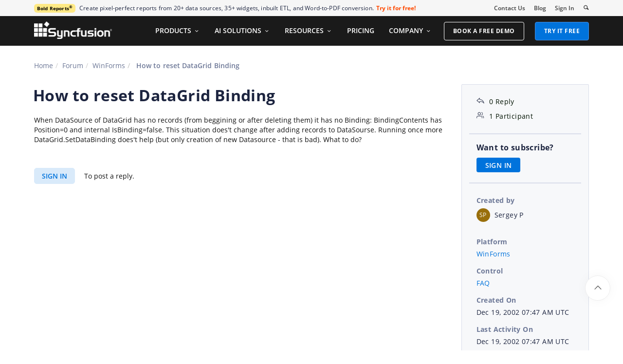

--- FILE ---
content_type: text/html; charset=utf-8
request_url: https://www.syncfusion.com/forums/2162/how-to-reset-datagrid-binding
body_size: 9255
content:






<!DOCTYPE html>
<html lang="en">
<head>
    <meta http-equiv="Content-Type" content="text/html; charset=utf-8" />
    <meta name=viewport content="width=device-width, initial-scale=1">

    <script src="https://cdn.syncfusion.com/scripts/jquery/Integrity/jquery.all.new_v2.min.js"></script>

        <script>
            window.ExceptionlessEndPoint = '/forums/exceptionlessPostEvents';
            function ExceptionlessLazyLoader() {
                let s = 0, e = ['mousemove', 'scroll', 'keydown', 'touchstart'], l = () => {
                    if (s) return; s = 1;
                    let j = document.createElement('script');
                    j.type = 'module';
                    j.src = 'https://cdn.syncfusion.com/scripts/common/exceptionless/core-application/Exceptionless-logger.min.js';
                    document.head.appendChild(j);
                    e.forEach(x => removeEventListener(x, l));
                };
                e.forEach(x => addEventListener(x, l, { once: 1 }));
            }
        </script>
        <script src="https://cdn.syncfusion.com/scripts/common/exceptionless/core-application/console-capture.min.js" async onload="ExceptionlessLazyLoader()"></script>

    <!-- Start cookieyes banner -->
    <script id="cookieyes" type="text/javascript" src="https://cdn-cookieyes.com/client_data/a579e010cc45dfd587718a85/script.js"></script>
    <script src="https://cdn.syncfusion.com/scripts/common/CookieYes/Master/CookieyesBanner-V3.min.js"></script>
    <!-- End cookieyes banner -->

    <link rel="preload" href="https://cdn.syncfusion.com/content/stylesheets/components/bootstrap/Integrity/bootstrap3.7.1.min.css?v1" as="style">
    <link rel="stylesheet" href="https://cdn.syncfusion.com/content/stylesheets/components/bootstrap/Integrity/bootstrap3.7.1.min.css?v1" type="text/css">

    <link rel="preload" href="https://cdn.syncfusion.com/content/stylesheets/components/Stack1.3.7/layoutfont_cdn.css" as="style">
    <link rel="stylesheet" href="https://cdn.syncfusion.com/content/stylesheets/components/Stack1.3.7/layoutfont_cdn.css" type="text/css">

    <link rel="preload" href="https://cdn.syncfusion.com/content/stylesheets/components/Stack1.3.7/socicon.css" as="style">
    <link rel="stylesheet" href="https://cdn.syncfusion.com/content/stylesheets/components/Stack1.3.7/socicon.css" type="text/css">

    <link rel="preload" href="https://cdn.syncfusion.com/content/stylesheets/components/Stack1.3.7/fonts/socicon.ttf" as="font" type="font/woff2" crossorigin>

    <link rel="preload" href="https://cdn.syncfusion.com/content/stylesheets/components/Stack1.3.7/fonts/layoutfont.ttf" as="font" type="font/woff2" crossorigin>
    <link rel="preload" href="https://cdn.syncfusion.com/content/stylesheets/components/bootstrap/fonts/glyphicons-halflings-regular.woff2" as="font" type="font/woff2" crossorigin>

    <link rel="preload" href="https://cdn.syncfusion.com/content/forum/Styles/icons/master/CustomForumIconsV1.css" as="style">
    <link rel="stylesheet" href="https://cdn.syncfusion.com/content/forum/Styles/icons/master/CustomForumIconsV1.css" type="text/css">

    <link rel="preload" href="https://cdn.syncfusion.com/content/images/common/menu/master/icons/menufontV2.css?v1" as="style">
    <link rel="stylesheet" href="https://cdn.syncfusion.com/content/images/common/menu/master/icons/menufontV2.css?v1" type="text/css">
    <script src="https://cdn.syncfusion.com/scripts/Syncfusion/Master/CookieValidation.js"></script>
    <script src="https://cdn.syncfusion.com/scripts/components/Others/toastr.min.js" defer></script>
    <link href="https://cdn.syncfusion.com/content/stylesheets/others/toastr.min.css" rel="stylesheet" />
    <link rel="preload" href="https://cdn.syncfusion.com/content/stylesheets/components/bootstrap/TopMarketingBannerMenu.min.css" as="style">
    <link rel="stylesheet" href="https://cdn.syncfusion.com/content/stylesheets/components/bootstrap/TopMarketingBannerMenu.min.css" type="text/css">
    <script>
        var sessionDeactivationUrl  = "/forums/account/invalidateuser-session";
    </script>
    

    

    

        <link href="/forums/css/BootstrapLayout.css?v61" rel="stylesheet" />
    

    
    <meta name="googlebot" content="index, follow" />
    <meta name="ROBOTS" content="index, follow" />
    <meta name="title" content="How to reset DataGrid Binding | WinForms | FAQ | Syncfusion&#xAE;" />
    <meta name="description" content="Forum Thread - FAQ - How to reset DataGrid Binding. Browse other users&#x27; questions about our WinForms FAQ components." />
    <meta name="keywords" content="WinForms,How to reset DataGrid Binding,FAQ" />
    <meta property="fb:app_id" content="1003714633042650" />
    <meta property="og:title" content="How to reset DataGrid Binding | WinForms | FAQ | Syncfusion&#xAE;" />
    <meta property="og:description" content="Forum Thread - FAQ - How to reset DataGrid Binding. Browse other users&#x27; questions about our WinForms FAQ components." />
    <meta property="og:image" content="https://cdn.syncfusion.com/content/images/company-logos/Syncfusion_Logo_Image.png" />
    <meta property="og:url" content="https://www.syncfusion.com/forums/2162/how-to-reset-datagrid-binding" />
    <meta property="og:type" content="website" />
    <meta property="og: site_name" content="Syncfusion.com" />
    <meta property="twitter:account_id" content="41152441" />
    <meta property="twitter:url" content="https://www.syncfusion.com/forums/2162/how-to-reset-datagrid-binding" />
    <meta property="twitter:title" content="How to reset DataGrid Binding | WinForms | FAQ | Syncfusion&#xAE;" />
    <meta property="twitter:description" content="Forum Thread - FAQ - How to reset DataGrid Binding. Browse other users&#x27; questions about our WinForms FAQ components." />
    <meta property="twitter:card" content="summary" />
    <meta property="twitter:image" content="https://cdn.syncfusion.com/content/images/company-logos/Syncfusion_logos.png" />


    
    <script type="application/ld+json" async>
            {"@context":"https://schema.org","@type":"QAPage","mainEntity":{"@type":"Question","name":"How to reset DataGrid Binding","text":"When DataSource of DataGrid has no records (from beggining or after deleting them) it has no Binding: BindingContents has Position=0 and internal IsBinding=false.     \r\nThis situation does't change after adding records to DataSourse. Running once more DataGrid.SetDataBinding does't help (but only creation of new Datasource - that is bad).\r\nWhat to do?","answerCount":0,"upvoteCount":0,"dateCreated":"2002-12-19T07:47:24","author":{"@type":"Person","name":null},"acceptedAnswer":null,"suggestedAnswer":[]}}
    </script>
<link rel="canonical" href="https://www.syncfusion.com/forums/2162/how-to-reset-datagrid-binding" />


        <title>
            
    How to reset DataGrid Binding | WinForms | FAQ | Syncfusion&#xAE;

        </title>


        <!-- Google Tag Manager -->
        <script>
            (function (w, d, s, l, i) {
                w[l] = w[l] || []; w[l].push({
                    'gtm.start':
                        new Date().getTime(), event: 'gtm.js'
                }); var f = d.getElementsByTagName(s)[0],
                    j = d.createElement(s), dl = l != 'dataLayer' ? '&l=' + l : ''; j.async = true; j.src =
                        'https://www.googletagmanager.com/gtm.js?id=' + i + dl; f.parentNode.insertBefore(j, f);
                /**/
            })(window, document, 'script', 'dataLayer', 'GTM-W8WD8WN');</script>
        <!-- End Google Tag Manager -->



</head>
<body>


    <input type="hidden" id="request-verification-token" name="RequestVerificationToken" value="CfDJ8PDcoCFZ9DBKv4hD1_W-R9hn7oeBgTlixaunMkOzeX1dISnA_rX3XNnVPbqUSekG-LKdaQusG50jHFSiANjJVrXtLQrSzLIHQ92mqBgZwJxoXryMl0VdVrMzLhGhtomLDUKTmAhhxuvOPuLbcInStOA">

    <!-- Google Tag Manager (noscript) -->
        <noscript>
            <iframe src="https://www.googletagmanager.com/ns.html?id=GTM-W8WD8WN"
                    height="0" width="0" style="display:none;visibility:hidden"></iframe>
        </noscript>

    <!-- End Google Tag Manager (noscript) -->
    
    
    <link rel="preload" href="//cdn.syncfusion.com/content/stylesheets/components/Others/google.prettify.light.theme.min.css" as="style" />
    <link rel="stylesheet" href="//cdn.syncfusion.com/content/stylesheets/components/Others/google.prettify.light.theme.min.css" type="text/css">
    <link rel="preload" href="//cdn.syncfusion.com/content/forum/Styles/ej2-forum-thread-detail-fabric.css" as="style" />
    <link rel="stylesheet" href="//cdn.syncfusion.com/content/forum/Styles/ej2-forum-thread-detail-fabric.css" type="text/css">
    <link rel="preload" href="//cdn.syncfusion.com/content/forum/Styles/icons/master/CustomForumIconsV1.css" as="style">
    <link rel="stylesheet" href="//cdn.syncfusion.com/content/forum/Styles/icons/master/CustomForumIconsV1.css" type="text/css">

    

    
        <link href="/forums/dist/cssminify/forumthreaddetail.min.css?v10" rel="stylesheet" />
    

    


    


    



        <div id="menu-wrapper">
            <div id="sub-menu-section" class="bar bar-3 bar--sm bg--secondary">
                <div class="container">
                    <div class="row">
                        <div class="col-md-12 col-sm-12 col-xs-12 text-right text-left-xs text-left-sm">
                            <div class="bar__module">
                                <div class="marketing-banner col-md-9 col-sm-8 col-xs-12">
                                </div>
                                <ul class="menu-horizontal col-md-3 col-sm-4 col-xs-12">
                                    <li>
                                        <div class="modal-instance">
                                            <a href="/company/contact-us">Contact Us</a>
                                        </div>
                                    </li>
                                    <li>
                                        <div class="modal-instance">
                                            <a href="https://www.syncfusion.com/blogs">Blog</a>
                                        </div>
                                    </li>
                                    <li>
                                        <div id="menu-signin" class="">

                                                <a href="/account/login?ReturnUrl=/2162/how-to-reset-datagrid-binding" rel="nofollow" id="login-btn-menu" class="login-button default-btn">Sign In</a>

                                        </div>
                                    </li>

                                    <li>
                                        <div data-notification-link="search-box">
                                            <i id="search-icon" class="syncfusionlayout-search search-icon"></i>
                                        </div>
                                    </li>
                                </ul>
                            </div>
                        </div>
                    </div>
                    <!--end of row-->
                </div>
                <!--end of container-->
            </div>
            <div class="container main-menu-section">
                <div class="row">
                    <div class="col-xs-12 col-sm-12 col-md-12 col-lg-12 ">
                        
<div id="menu-container"></div>

                    </div>
                    
<div id="search-container" class="row">
    <div class="col-lg-offset-3 col-lg-5 col-lg-col-md-offset-2 col-md-7 col-sm-offset-2 col-sm-6 col-xs-offset-0 col-xs-8 search">
        <input type="text" placeholder="Search" id="search" class="content-medium" name="keyword" value="" />
    </div>
    <div class="col-md-1 col-sm-4 col-xs-4">
        <button id="searchresult-btn" class="btn btn--primary search-btn">Search</button>
    </div>
    <div>
        <div class="search-details">
            Find anything about our product, documentation, and more.
        </div>
        <hr />
        <div id="search-popular-results">
            <div id="search-search-container">
    <div style="overflow-x:auto;">
        <div id="search-search">
          
                <div class="item">
                    <div class="search-heading">
                        <a href="https://www.syncfusion.com/blazor-components">
                            Blazor Components | 70+ Native UI Controls | Syncfusion®
                        </a>
                    </div>
                    <div class="search-url">
                        <a href="https://www.syncfusion.com/blazor-components">https://www.syncfusion.com/blazor-components</a>
                    </div>
                    <div class="search-description">
                        The Syncfusion<sup style="font-size: 70%;">®</sup> native Blazor components library offers 70+ UI and Data Viz web controls that are responsive and lightweight for building modern web apps.
                    </div>
                </div>
                <div class="item">
                    <div class="search-heading">
                        <a href="https://www.syncfusion.com/pdf-framework/net">
                            .NET PDF Framework | C# / VB.NET PDF API | Syncfusion®
                        </a>
                    </div>
                    <div class="search-url">
                        <a href="https://www.syncfusion.com/pdf-framework/net">https://www.syncfusion.com/pdf-framework/net</a>
                    </div>
                    <div class="search-description">
                        .NET PDF framework is a high-performance and comprehensive library used to create, read, merge, split, secure, edit, view, and review PDF files in C#/VB.NET.
                    </div>
                </div>
                <div class="item">
                    <div class="search-heading">
                        <a href="https://www.syncfusion.com/xamarin-ui-controls">
                            155+ Xamarin UI controls for iOS, Android &amp; UWP apps | Syncfusion®
                        </a>
                    </div>
                    <div class="search-url">
                        <a href="https://www.syncfusion.com/xamarin-ui-controls">https://www.syncfusion.com/xamarin-ui-controls</a>
                    </div>
                    <div class="search-description">
                        Over 155 Xamarin UI controls to create cross-platform native mobile apps for iOS, Android, UWP and macOS platforms from a single C# code base.
                    </div>
                </div>
           
        </div>
    </div>
</div>
        </div>
    </div>
</div>
                    <div id="logout-section">
                        <div class="container">
                            <div class="column">

                                <div class="Customerinformation">



                                    <div class="dashboard">
                                        <a href="/account" class="content-medium">My Dashboard</a>
                                    </div>

                                    <div class="signout-section">
                                        <a href="/forums/logoff" rel="nofollow" class="btn btn--stack btn--primary">SIGN OUT</a>
                                    </div>
                                </div>
                            </div>
                        </div>
                    </div>

                </div>
            </div>
        </div>




    
    <div class="body-content">
        



        
    <div id="forumthread-detail">
        <div class="bread">
            <div class="container">
                <div class="breadcrumb--top col-xs-12 col-sm-12 col-md-9 col-lg-9">
                    <div class="breadcrumb--section">
                        <ol class="breadcrumb">
                            <li><a class="breadcrumb-link" href="/">Home</a></li>
                            <li><a class="breadcrumb-link" href="/forums">Forum</a></li>
                            <li><a class="breadcrumb-link" href="/forums/windowsforms">WinForms</a></li>
                            <li class="active breadcrumb-link">
                                How to reset DataGrid Binding
                            </li>


                        </ol>
                    </div>
                </div>
            </div>
        </div>
        <div id="forumthread-detail-content">
            <div class="container">
                <div class="row content-section-sticky">
                        <div class="col-xs-12 col-sm-12 col-md-9 col-lg-9 thread-details-row">
                        <div class="thread-heading row">
                            <span id="scrolltomessage"></span>
                            <div class="col-lg-12 col-md-12 col-sm-12 col-xs-12">
                                
<div class="report-retired hide">

</div>

                            </div>
                                    <h1>How to reset DataGrid Binding</h1>
                        </div>
                        <span class="thread-title-edit-error hide col-xs-10 col-sm-9 col-md-9 col-lg-10 remove-padding-left" id="errorSubjectFieldEdit"></span>
                        <div class="hidden-lg hidden-md">
                            
<div class="col-xs-12 col-sm-12" id="forum-thread-info">
    <div class="panel-group">
        <div>
            <span data-toggle="collapse" href="#expend-info-section" class="info-expend sf-icon-forum-DD_down"></span>
            <div class="col-sm-12 col-xs-12 col-lg-12 thread-info-top-section">
                <div class="col-sm-4 col-xs-6">
                    <ul>
                        <li><span class="sf-icon-forum-Reply"></span><span>0 Reply</span></li>
                        <li><span class="sf-icon-forum-Group"></span><span>1 Participant</span></li>
                    </ul>
                </div>
                <div class="col-sm-4 col-xs-6">
                    <ul>
                        <li>
                            <label>Created by</label>
                            <div class="customer-info">
                                <span class="customer-avatar" style="background: #996F0C">SP</span>
                                <span class="customer-name ">Sergey P</span>
                                

                            </div>
                        </li>
                    </ul>
                </div>
                <div class="col-sm-4 col-xs-6 hidden-xs">
                    <ul>
                        <li class="forum-platform" id="windowsforms"><label>Platform</label><div><a rel="nofollow" href="/forums/windowsforms">WinForms</a></div></li>
                    </ul>
                </div>
            </div>
        </div>
        <div id="expend-info-section" class="panel-collapse collapse col-sm-12 col-xs-12 remove-padding">
            <div class="panel-body">
                <div class="hidden-sm col-xs-12">
                    <ul>
                        <li><label>Platform</label><div><a rel="nofollow" href="/forums/windowsforms">WinForms</a></div></li>
                    </ul>
                </div>

                    <div class="col-sm-4 col-xs-12">
                        <ul>
                            <li class="forum-control" id="faq"><label>Control</label><div><a rel="nofollow" href="/forums/windowsforms?control=faq">FAQ</a></div></li>
                        </ul>
                    </div>

                <div class="col-sm-4 col-xs-12">
                    <ul>
                        <li><label>Created On</label><div>Dec 19, 2002 07:47 AM UTC</div></li>
                    </ul>
                </div>
                <div class="col-sm-4 col-xs-12">
                    <ul>
                        <li><label>Last Activity On</label><div>Dec 19, 2002 07:47 AM UTC</div></li>
                    </ul>
                </div>
                    <div class="col-sm-4 col-xs-12">
                        <ul>
                            <li id="subscription-info">
                                <label>Want to subscribe?</label>
                                <div>
                                        <a href="/account/login?Returnurl=/forums/2162/how-to-reset-datagrid-binding" id="subscription-auth" data-toggle="tooltip" data-placement="right" title="Sign in to subscribe" rel="nofollow">SIGN IN</a>
                                </div>
                            </li>
                        </ul>
                    </div>
            </div>
        </div>
    </div>
</div>

                        </div>
                        <div id="thread-conversation" class="col-xs-12 col-sm-12">
                            


<div class="forum-detail-message" id="NSfZ" data-id="2162" data-encrypt-id="NSfZ">
        <div class="message-body-content">
            When DataSource of DataGrid has no records (from beggining or after deleting them) it has no Binding: BindingContents has Position=0 and internal IsBinding=false.     
This situation does't change after adding records to DataSourse. Running once more DataGrid.SetDataBinding does't help (but only creation of new Datasource - that is bad).
What to do?
        </div>
    <br />
        <div class="sign-in-section">
            <a href="/account/login?ReturnUrl=/forums/2162/how-to-reset-datagrid-binding" class="signin-button">SIGN IN</a> To post a reply.
        </div>

</div>



<div class="reply-content-loader hide"></div>
<div class="forum-reply-section">
</div>
                                <div id="delete-confirm-dialog">
                                        <div class="confirmation-content"></div>
                                    </div>
                        </div>
                        <div class="hidden-lg hidden-md">
                            <div class="sticky-support-card-wrapper">
    <div class="support-card">
        <div class="support-icon" aria-hidden="true"></div>

        <div class="support-title">Need More Help?</div>
        <p class="support-description">
            Get personalized assistance from our support team.
        </p>
        <a href="https://support.syncfusion.com/create?categoryId=291" target="_blank" class="support-button">Contact Support</a>
    </div>
</div>

                        </div>
                        <input id="threadid" name="threadid" type="hidden" value="2162" />
                    </div>
                        <div class="hidden-xs hidden-sm col-md-3 col-lg-3 thread-details-info-row">
                        
<div class="col-lg-12 col-md-12 col-sm-12 col-xs-12" id="forum-thread-info">
    <ul>
        <li><span class="sf-icon-forum-Reply"></span><span>0 Reply</span></li>
        <li><span class="sf-icon-forum-Group"></span><span>1 Participant</span></li>
        <li class="divider"></li>
            <li id="subscription-info">
                <label>Want to subscribe?</label>
                <div>
                        <a href="/account/login?Returnurl=/forums/2162/how-to-reset-datagrid-binding" id="subscription-auth" data-toggle="tooltip" data-placement="right" title="Sign in to subscribe" rel="nofollow">SIGN IN</a>
                </div>
            </li>
            <li class="divider"></li>
        <li>
            <label>Created by</label>
            <div class="customer-info">

                <span class="customer-avatar" style="background: #996F0C">SP</span>
                <span class="customer-name ">Sergey P</span>
              


            </div>
        </li>
        <li class="forum-platform" id="windowsforms"><label>Platform</label><div><a rel="nofollow" href="/forums/windowsforms">WinForms</a></div></li>
        
            <li class="forum-control" id="faq"><label>Control</label><div><a rel="nofollow" href="/forums/windowsforms?control=faq">FAQ</a></div></li>

        <li><label>Created On</label><div>Dec 19, 2002 07:47 AM UTC</div></li>
        <li><label>Last Activity On</label><div>Dec 19, 2002 07:47 AM UTC</div></li>


    </ul>
</div>
<div class="underline"></div>
<div class="sticky-support-card-wrapper">
    <div class="support-card">
        <div class="support-icon" aria-hidden="true"></div>

        <div class="support-title">Need More Help?</div>
        <p class="support-description">
            Get personalized assistance from our support team.
        </p>
        <a href="https://support.syncfusion.com/create?categoryId=291" target="_blank" class="support-button">Contact Support</a>
    </div>
</div>

<div id="forum-detail-toast">
        <div class="subscription-notification-content">
        </div>
    </div>
                    </div>
                </div>
            </div>
        </div>
    </div>
    <div id="loader-overlay"><div id="loader-inner"><img src="https://cdn.syncfusion.com/content/images/forum/loader.svg" alt="Loader." /></div></div>

    </div>

    

    <script src="https://cdn.syncfusion.com/scripts/bootstrap/Integrity/bootstrap3.7.1.min.js?v1"></script>
    <script src="https://cdn.syncfusion.com/scripts/jquery/Integrity/jquery.sessionall.min.js" defer></script>
    <script src="https://cdn.syncfusion.com/scripts/components/Stack1.3.7/stack-scripts.js" defer></script>
    <script src="https://cdn.syncfusion.com/scripts/components/Stack1.3.7/stack-smooth-scroll.min.js" defer></script>
    <script src="https://cdn.syncfusion.com/scripts/bootstrap/HeaderMenuInitialV2.min.js?v1" defer></script>
    

    
        <script src="/forums/js/Shared/Layout.js?v9"></script>
        <script src="/forums/js/Shared/CustomAdPopup.js?v8"></script>
        <script src="/forums/js/Shared/MarketingBanner.js?v10"></script>
    

    
    <script src="https://cdn.syncfusion.com/content/scripts/forum/Components/google.prettify.min.js" defer></script>
    <script src="https://www.google.com/recaptcha/api.js" async defer></script>
    <script src="https://cdn.jsdelivr.net/npm/clipboard@2.0.8/dist/clipboard.min.js"></script>
    <script src="https://cdn.syncfusion.com/content/forum/scripts/ej2-forum-thread-detail-fabric.min.js"></script>
    <script type="text/javascript">
        var platform = "WinForms";
        var threadId = "2162";
        var totalreplies = "0";
        var isRedirected = new Boolean("");
        var scrollPosition = "";
        var patchDownloadValidationMessage = "";
    </script>

    

    
        <script src="/forums/dist/jsminify/forumthreaddetail.min.js?v11"></script>
    


    <div id="getservertime" hidden>1/17/2026 08:53:37 AM</div>


    <input type="hidden" id="userEmail" name="userEmail" />

    <script src="https://support.syncfusion.com/chatwidget-api/widget/v1/e4988a66-473b-4a33-8306-d856e02a1789" defer async></script>

    <script src="https://cdn.syncfusion.com/scripts/common/LiveChat/master/LiveChatScripts-v11.min.js"></script>

    <div id="WebinarCookieExpiration" hidden>Sun, 15 December 2024 03:30:00 UTC</div>
    <div id="WebinarCookieExpirationFormat" hidden>Sun, 15 December 2024 03:30:00 AM</div>
    <div id="ToasterExpirationDate" hidden>Wed, 16 Feb 2022 04:59:00 UTC</div>
    <script src="/forums/js/Shared/AdNotifications.js?v=1"></script>

    <script>
        $("#CookieNotification").find(".row").addClass("cookiepadding");
    </script>


    <script type="text/javascript" async>
        var om_load_webfont = false;
    </script>
    <!--
      This file (InfoBanner.min.js) includes all the necessary CSS, HTML, and JavaScript
      related to the webinar banner and maintenance banner functionality.
      webinar banner and maintenance banner changes should be made in this file.
    -->
    <script src="https://cdn.syncfusion.com/scripts/bootstrap/InfoBannerV2.min.js" defer></script>
        <script type="text/javascript">
            $('#search').keypress(function (e) {
                if (e.which == '13') {
                    $('.search-btn').click();
                }
            });
            $(".search-btn").click(function () {
                if ($('#search').val() == "") {
                    return false;
                }

                var RegExEncodeIP = /(\d+)\.(\d+)\.(\d+)\.(\d+)/;
                var SearchQuery = $('#search').val();

                var ProductVersionMatch = RegExEncodeIP.exec(SearchQuery);
                if (ProductVersionMatch) {
                    SearchQuery = SearchQuery.replace(ProductVersionMatch[0], ProductVersionMatch[0].replace(/\./g, "-"));
                }

                window.location.href = "https://www.syncfusion.com/search?keyword=" + SearchQuery;

                return true;

            });
        </script>

    <!-- This site is converting visitors into subscribers and customers with OptinMonster - https://optinmonster.com -->
    <script>setTimeout(function () {(function (d, u, ac) { var s = d.createElement('script'); s.type = 'text/javascript'; s.src = 'https://a.omappapi.com/app/js/api.min.js'; s.async = true; s.dataset.user = u; s.dataset.account = ac; d.getElementsByTagName('head')[0].appendChild(s); })(document, 54893, 61695); }, 2000);</script>

    <!-- / https://optinmonster.com -->
    <a id="smooth-scroll" class="back-to-top inner-link active" href="#" data-scroll-class="100vh:active">
        <img width="15" height="9" src="https://cdn.syncfusion.com/content/images/products/whats-new/optimizedimages/up-arrow.png" alt="Up arrow icon">
    </a>

    <script>new ejs.popups.Dialog({
  "animationSettings": {
    "delay": 0.0,
    "duration": 400.0
  },
  "buttons": [
    {
      "click": hideDialog,
      "buttonModel": {
        "content": "NO",
        "cssClass": "confirm-no"
      }
    },
    {
      "click": confirmDeleteThread,
      "buttonModel": {
        "content": "YES",
        "cssClass": "confirm-yes"
      }
    }
  ],
  "isModal": true,
  "target": "body",
  "visible": false,
  "width": "500px",
  "zIndex": 1000.0,
  "overlayClick": hideDialog
}).appendTo("#delete-confirm-dialog"); 
new ejs.notifications.Toast({
  "extendedTimeout": 1000.0,
  "icon": "e-meeting",
  "position": {
    "X": "Right"
  },
  "progressDirection": "Rtl",
  "timeOut": 5000.0
}).appendTo("#forum-detail-toast"); 
</script>
<script defer src="https://static.cloudflareinsights.com/beacon.min.js/vcd15cbe7772f49c399c6a5babf22c1241717689176015" integrity="sha512-ZpsOmlRQV6y907TI0dKBHq9Md29nnaEIPlkf84rnaERnq6zvWvPUqr2ft8M1aS28oN72PdrCzSjY4U6VaAw1EQ==" data-cf-beacon='{"version":"2024.11.0","token":"00fae5a160ad4360aefe5bf7c7c77985","server_timing":{"name":{"cfCacheStatus":true,"cfEdge":true,"cfExtPri":true,"cfL4":true,"cfOrigin":true,"cfSpeedBrain":true},"location_startswith":null}}' crossorigin="anonymous"></script>
</body>
</html>
<footer>
    
    <div id="footer-warpper" class="segment">
        <div class="container">
                    <div class="col-lg-2 col-md-2 col-sm-2 col-xs-12 hidden-xs content-list products-footer-section">
                                <div class="content-medium">EXPLORE OUR PRODUCTS</div>
                            <ul class="list-unstyled">
                                        <li class="content-small"><a href="/ui-component-suite"> UI Component Suite</a></li>
                                        <li class="content-small"><a href="/document-sdk"> Document SDK</a></li>
                                        <li class="content-small"><a href="/pdf-viewer-sdk"> PDF Viewer SDK</a></li>
                                        <li class="content-small"><a href="/docx-editor-sdk"> DOCX Editor SDK</a></li>
                                        <li class="content-small"><a href="/spreadsheet-editor-sdk"> Spreadsheet Editor SDK</a></li>
                                        <li class="content-small"><a href="/code-studio/"> Code Studio</a></li>
                                        <li class="content-small"><a href="https://www.boldbi.com/">Analytics Platform</a></li>
                                        <li class="content-small"><a href="https://www.boldreports.com">Reporting Platform</a></li>
                                        <li class="content-small"><a href="https://boldsign.com/?utm_source=syncfusionnavfooter&utm_medium=referral&utm_campaign=boldsign">eSignature Software and API</a></li>
                                        <li class="content-small"><a href="https://www.bolddesk.com/?utm_source=syncfusionnavfooter&utm_medium=referral&utm_campaign=bolddesk">Customer Service Software</a></li>
                                        <li class="content-small"><a href="https://www.bolddesk.com/knowledge-base-software?utm_source=syncfusionnavfooter&utm_medium=referral&utm_campaign=knowledgebase_bolddesk">Knowledge Base Software</a></li>
                            </ul>
                                <div class="content-medium">FREE TOOLS</div>
                            <ul class="list-unstyled">
                                        <li class="content-small"><a href="https://www.syncfusion.com/free-pdf-tools/unlock-pdf">Unlock PDF</a></li>
                                        <li class="content-small"><a href="https://www.syncfusion.com/free-pdf-tools/merge-pdf/">Merge PDF</a></li>
                                        <li class="content-small"><a href="https://www.syncfusion.com/free-pdf-tools/compress-pdf">Compress PDF</a></li>
                                        <li class="content-small"><a href="https://www.syncfusion.com/free-pdf-tools/xps-to-pdf">XPS to PDF</a></li>
                                        <li class="content-small"><a href="https://www.syncfusion.com/free-pdf-tools/organize-pdf">Organize PDF</a></li>
                                        <li class="content-small"><a href="https://www.syncfusion.com/free-tools/online-floor-planner/">Floor Planner</a></li>
                                        <li class="content-small"><a href="https://www.syncfusion.com/free-tools/online-docx-editor/">DOCX Editor</a></li>
                                        <li class="content-small"><a href="https://www.syncfusion.com/free-tools/online-excel-editor/">Excel Editor</a></li>
                                        <li class="content-small"><a href="https://www.syncfusion.com/free-tools/online-markdown-to-html-converter/">Markdown to HTML Converter</a></li>
                                        <li class="content-small"><a href="https://www.syncfusion.com/free-tools/">
						More Free Tools  ❯
					</a></li>
                            </ul>
                    </div>
                    <div class="col-lg-2 col-md-2 col-sm-2 col-xs-12 hidden-xs content-list resources-footer-section">
                                <div class="content-medium">RESOURCES</div>
                            <ul class="list-unstyled">
                                        <li class="content-small"><a href="/succinctly-free-ebooks">Ebooks</a></li>
                                        <li class="content-small"><a href="/resources/techportal/whitepapers">White Papers</a></li>
                                        <li class="content-small"><a href="/case-studies/">Case Studies</a></li>
                                        <li class="content-small"><a href="/faq/">Technical FAQ</a></li>
                                        <li class="content-small"><a href="/code-examples">Code Examples</a></li>
                                        <li class="content-small"><a href="/pages/accessibility/">Accessibility</a></li>
                                        <li class="content-small"><a href="/web-stories/">Web Stories</a></li>
                                        <li class="content-small"><a href="/webinars/">Webinars</a></li>
                                        <li class="content-small"><a href="/resource-center/">Resource Center</a></li>
                            </ul>
                                <div class="content-medium">GET PRODUCTS</div>
                            <ul class="list-unstyled">
                                        <li class="content-small"><a href="/downloads">Free Trial</a></li>
                                        <li class="content-small"><a href="/sales/unlimitedlicense">Pricing</a></li>
                            </ul>
                                <div class="content-medium">UI Kits</div>
                            <ul class="list-unstyled">
                                        <li class="content-small"><a href="https://www.syncfusion.com/essential-maui-ui-kit">.NET MAUI UI Kit</a></li>
                                        <li class="content-small"><a href="https://www.syncfusion.com/essential-react-ui-kit">React UI Kit</a></li>
                                        <li class="content-small"><a href="https://www.syncfusion.com/essential-blazor-ui-kit">Blazor UI Kit</a></li>
                                        <li class="content-small"><a href="https://www.syncfusion.com/essential-angular-ui-kit">Angular UI Kit</a></li>
                                        <li class="content-small"><a href="https://www.syncfusion.com/pages/figma-ui-kits/">Web Figma UI Kit</a></li>
                            </ul>
                    </div>
                    <div class="col-lg-2 col-md-2 col-sm-2 col-xs-12 hidden-xs content-list learning-support-footer">
                                <div class="content-medium">SUPPORT</div>
                            <ul class="list-unstyled">
                                        <li class="content-small"><a href="/forums">Community Forum</a></li>
                                        <li class="content-small"><a href="https://support.syncfusion.com/kb">Knowledge Base</a></li>
                                        <li class="content-small"><a href="https://support.syncfusion.com/create">Contact Support</a></li>
                                        <li class="content-small"><a href="/feedback" target="_blank">Features & Bugs</a></li>
                                        <li class="content-small"><a href="https://s3.amazonaws.com/files2.syncfusion.com/web/support/sla/32.1/syncfusion_software_support_sla.pdf">SLA</a></li>
                                        <li class="content-small"><a href="/support/product-lifecycle/estudio">Product Life Cycle</a></li>
                            </ul>
                                <div class="content-medium">LEARNING</div>
                            <ul class="list-unstyled">
                                        <li class="content-small"><a href="/demos">Demos</a></li>
                                        <li class="content-small"><a rel="noopener" href="https://help.syncfusion.com/" target="_blank">Documentation</a></li>
                                        <li class="content-small"><a rel="noopener" href="https://www.syncfusion.com/blogs/">Blog</a></li>
                                        <li class="content-small"><a href="/tutorial-videos">Tutorial Videos</a></li>
                                        <li class="content-small"><a href="/self-service-demo/">Video Guides</a></li>
                                        <li class="content-small"><a href="/showcase-apps">Showcase Apps</a></li>
                                        <li class="content-small"><a href="/products/whatsnew">What's New</a></li>
                                        <li class="content-small"><a href="/products/roadmap">Road Map</a></li>
                                        <li class="content-small"><a href="/products/release-history">Release History</a></li>
                            </ul>
                    </div>
                    <div class="col-lg-2 col-md-2 col-sm-2 col-xs-12 hidden-xs content-list alternatives-section">
                                <div class="content-medium">WHY WE STAND OUT</div>
                            <ul class="list-unstyled">
                                        <li class="content-small"><a href="/pages/blazor-competitive-upgrade/">Blazor Competitive Upgrade</a></li>
                                        <li class="content-small"><a href="/pages/angular-competitive-upgrade/">Angular Competitive Upgrade</a></li>
                                        <li class="content-small"><a href="/pages/javascript-competitive-upgrade/">JavaScript Competitive Upgrade</a></li>
                                        <li class="content-small"><a href="/pages/react-competitive-upgrade/">React Competitive Upgrade</a></li>
                                        <li class="content-small"><a href="/pages/vue-competitive-upgrade/">Vue Competitive Upgrade</a></li>
                                        <li class="content-small"><a href="/pages/xamarin-competitive-upgrade/">Xamarin Competitive Upgrade</a></li>
                                        <li class="content-small"><a href="/pages/winforms-competitive-upgrade/">WinForms Competitive Upgrade</a></li>
                                        <li class="content-small"><a href="/pages/wpf-competitive-upgrade/">WPF Competitive Upgrade</a></li>
                                        <li class="content-small"><a href="/pages/pdf-library-competitive-upgrade/">PDF Competitive Upgrade</a></li>
                                        <li class="content-small"><a href="/pages/word-library-competitive-upgrade/">Word Competitive Upgrade</a></li>
                                        <li class="content-small"><a href="/pages/excel-library-competitive-upgrade/">Excel Competitive Upgrade</a></li>
                                        <li class="content-small"><a href="/pages/powerpoint-library-competitive-upgrade/">PPT Competitive Upgrade</a></li>
                            </ul>
                    </div>
                    <div class="col-lg-2 col-md-2 col-sm-2 col-xs-12 hidden-xs content-list company-footer-section">
                                <div class="content-medium">COMPANY</div>
                            <ul class="list-unstyled">
                                        <li class="content-small"><a href="/company/about-us">About Us</a></li>
                                        <li class="content-small"><a href="/company/about-us/customerlist">Customers</a></li>
                                        <li class="content-small"><a rel="noopener" href="https://www.syncfusion.com/blogs/">Blog</a></li>
                                        <li class="content-small"><a href="/company/news-press-release">News & Events</a></li>
                                        <li class="content-small"><a href="/careers/">Careers</a></li>
                                        <li class="content-small"><a href="/company/partners">Partners</a></li>
                            </ul>
                    </div>
                    <div class="col-lg-2 col-md-2 col-sm-2 col-xs-12 hidden-xs content-list contact-footer-section">
                                <div class="content-medium">CONTACT US</div>
                            <ul class="list-unstyled">
                                        <li class="content-small">Fax: +1 919.573.0306</li>
                                        <li class="content-small">US: +1 919.481.1974</li>
                                        <li class="content-small">UK: +44 20 7084 6215</li>
                                        <li class="content-small">Toll Free (USA):</li>
                                        <li class="content-small">1-888-9DOTNET</li>
                                        <li class="content-small"><a href="/cdn-cgi/l/email-protection#0271636e677142717b6c616477716b6d6c2c616d6f"><span class="__cf_email__" data-cfemail="1e6d7f727b6d5e6d67707d786b6d777170307d7173">[email&#160;protected]</span></a></li>
                            </ul>
                    </div>
        </div>
    </div>

<div id="footer-bottom">
    <div class="container">
        <div class="row">
            <div class="col-sm-9 hidden-xs content-small ">
                    <div class="footer-syncfusion-logo">
                    <a title="Syncfusion" href="/">
                        <img src="https://cdn.syncfusion.com/content/images/Contact-us/primary_logo.svg" alt="syncfusion-logo" class="sync-logo-img" loading="lazy" >
                        </a>
                    </div>
                    <div class="link policystyle">
                        <a class="social-link" href="https://www.syncfusion.com/legal/privacy-policy/">Privacy Policy</a>
                        <a class="social-link" href="https://www.syncfusion.com/legal/cookie-policy/">Cookie Policy</a>
                        <a class="social-link" href="https://www.syncfusion.com/legal/website-terms-of-use/">Website Terms of Use</a>
                        <a class="social-link" href=https://www.syncfusion.com/legal/security-policy/>Security Policy</a>
                        <a class="social-link" href=https://www.syncfusion.com/legal/responsible-disclosure/>Responsible Disclosure</a>
                        <a class="social-link" href=https://www.syncfusion.com/legal/ethics-policy/>Ethics Policy</a>
                    </div>
                    <div id="copyright-desktop">
                        <a class="copyright-link" href="https://www.syncfusion.com/copyright">Copyright © 2001 - 2026 Syncfusion<sup class="trademark">&reg;</sup>, Inc. All Rights Reserved. || Trademarks</a>
                    </div>
            </div>
            <div class="col-sm-3 hidden-xs footer-icons-section">
                <ul class="footer-icon-desktop">
                        <li>
                            <a rel="nofollow noopener" class="social-icon" id="footer_icon_facebook_desktop" target="_blank" href=https://www.facebook.com/Syncfusion>
                                <img width="32" height="32" alt="facebook-icon-desktop" src="https://cdn.syncfusion.com/content/images/footer-icons/facebook-icon.svg" loading="lazy" />
                            </a>
                            <p class="social-icon-count">39K+</p>
                        </li>
                        <li>
                            <a rel="nofollow noopener" class="social-icon" id="footer_icon_twitter_desktop" target="_blank" href=https://x.com/Syncfusion>
                                <img width="32" height="32" alt="twitter-icon-desktop" src="https://cdn.syncfusion.com/content/images/footer-icons/twitter-icon.svg" loading="lazy" />
                            </a>
                            <p class="social-icon-count">12K+</p>
                        </li>
                        <li>
                            <a rel="nofollow noopener" class="social-icon" id="footer_icon_linkedin_desktop" target="_blank" href=https://www.linkedin.com/company/syncfusion?trk=top_nav_home>
                                <img width="32" height="32" alt="linkedin-icon-desktop" src="https://cdn.syncfusion.com/content/images/footer-icons/linkedin-icon.svg" loading="lazy" />
                            </a>
                            <p class="social-icon-count">15K+</p>
                        </li>
                        <li>
                            <a rel="nofollow noopener" class="social-icon" id="footer_icon_youtube_desktop" target="_blank" href=https://www.youtube.com/@SyncfusionInc?sub_confirmation=1>
                                <img width="32" height="32" alt="youtube-icon-desktop" src="https://cdn.syncfusion.com/content/images/footer-icons/youtube-icon.svg" loading="lazy" />
                            </a>
                            <p class="social-icon-count">27K+</p>
                        </li>
                    </ul>
					<ul class="footer-icon-desktop">
                        <li>
                            <a rel="nofollow noopener" class="social-icon" id="footer_icon_pinterest_desktop" target="_blank" href=https://www.pinterest.com/syncfusionofficial/>
                                <img width="32" height="32" alt="pinterest-icon-desktop" src="https://cdn.syncfusion.com/content/images/footer-icons/pinterest-icon.svg" loading="lazy" />
                            </a>
                        </li>
                        <li>
                            <a rel="nofollow noopener" class="social-icon" id="footer_icon_instagram_desktop" target="_blank" href=https://www.instagram.com/syncfusionofficial/>
                                <img width="32" height="32" alt="instagram-icon-desktop" src="https://cdn.syncfusion.com/content/images/footer-icons/instagram-icon.svg" loading="lazy" />
                            </a>
                        </li>

                        <li>
                            <a rel="nofollow noopener" class="social-icon" id="footer_icon_threads_desktop" target="_blank" href=https://www.threads.net/syncfusionofficial>
                                <img width="32" height="32" alt="threads-icon-desktop" src="https://cdn.syncfusion.com/content/images/footer-icons/threads-icon.svg" loading="lazy" />
                                </a>
                        </li>
                    </ul>
                </div>

            <div class="visible-xs mobile-footer text-center">
                <h2> <b>CONTACT US</b></h2>
                <ul class="footer-contact-fax">
                    <li class="list-content">Fax: +1 919.573.0306</li>
                    <li class="list-content">US: +1 919.481.1974</li>
                    <li class="list-content">UK: +44 20 7084 6215</li>
                </ul>
	            <ul class="footer-contact-fax">
	                <li class="list-content toll-free">Toll Free (USA):</li>
	                <li class="list-content">1-888-9DOTNET</li>
	            </ul>
                <ul class="footer-contact-mail">
                    <li class="list-content"><a href="/cdn-cgi/l/email-protection#dcafbdb0b9af9cafa5b2bfbaa9afb5b3b2f2bfb3b1"><span class="__cf_email__" data-cfemail="5320323f362013202a3d303526203a3c3d7d303c3e">[email&#160;protected]</span></a></li>
                </ul>
                <ul class="footer-icon">
                    <li>
                        <a rel="nofollow noopener" class="social-icon" id="footer_icon_facebook" target="_blank" href=https://www.facebook.com/Syncfusion>
                            <img width="32" height="32" alt="facebook-icon" src="https://cdn.syncfusion.com/content/images/footer-icons/facebook-icon.svg" loading="lazy" />
                        </a>
                        <p class="social-icon-count">39K+</p>
                    </li>
                    <li>
                        <a rel="nofollow noopener" class="social-icon" id="footer_icon_twitter" target="_blank" href=https://x.com/Syncfusion>
                            <img width="32" height="32" alt="twitter-icon" src="https://cdn.syncfusion.com/content/images/footer-icons/twitter-icon.svg" loading="lazy" />
                        </a>
                        <p class="social-icon-count">12K+</p>
                    </li>
                    <li>
                        <a rel="nofollow noopener" class="social-icon" id="footer_icon_linkedin" target="_blank" href=https://www.linkedin.com/company/syncfusion?trk=top_nav_home>
                            <img width="32" height="32" alt="linkedin-icon" src="https://cdn.syncfusion.com/content/images/footer-icons/linkedin-icon.svg" loading="lazy" />
                        </a>
                        <p class="social-icon-count">15K+</p>
                    </li>
                    <li>
                        <a rel="nofollow noopener" class="social-icon" id="footer_icon_youtube" target="_blank" href=https://www.youtube.com/@SyncfusionInc?sub_confirmation=1>
                            <img width="32" height="32" alt="youtube-icon" src="https://cdn.syncfusion.com/content/images/footer-icons/youtube-icon.svg" loading="lazy" />
                        </a>
                        <p class="social-icon-count">27K+</p>
                    </li>
                </ul>
				<ul class="footer-icon">
                    <li>
                        <a rel="nofollow noopener" class="social-icon" id="footer_icon_pinterest" target="_blank" href=https://www.pinterest.com/syncfusionofficial/>
                            <img width="32" height="32" alt="pinterest-icon" src="https://cdn.syncfusion.com/content/images/footer-icons/pinterest-icon.svg" loading="lazy" />
                        </a>
                    </li>
                    <li>
                        <a rel="nofollow noopener" class="social-icon" id="footer_icon_instagram" target="_blank" href=https://www.instagram.com/syncfusionofficial/>
                            <img width="32" height="32" alt="instagram-icon" src="https://cdn.syncfusion.com/content/images/footer-icons/instagram-icon.svg" loading="lazy" />
                        </a>
                    </li>

                    <li>
                        <a rel="nofollow noopener" class="social-icon" id="footer_icon_threads" target="_blank" href=https://www.threads.net/syncfusionofficial>
                            <img width="32" height="32" alt="threads-icon" src="https://cdn.syncfusion.com/content/images/footer-icons/threads-icon.svg" loading="lazy" />
                        </a>
                    </li>
                </ul>
                <div class="footer-syncfusion-logo">
                    <a title="Syncfusion" href="/">
                        <img src="https://cdn.syncfusion.com/content/images/Contact-us/primary_logo.svg" alt="syncfusion-logo" class="sync-logo-img" loading="lazy" >
                        </a>
                </div>
                    <div class="copyright">
                        <div class="link policystyle">
                            <a class="social-link" href="https://www.syncfusion.com/legal/privacy-policy/">Privacy Policy</a>
                            <a class="social-link" href="https://www.syncfusion.com/legal/cookie-policy/">Cookie Policy</a>
                            <a class="social-link" href="https://www.syncfusion.com/legal/website-terms-of-use/">Website Terms of Use</a><br />
                            <a class="social-link" href=https://www.syncfusion.com/legal/security-policy/>Security Policy</a>
                            <a class="social-link" href=https://www.syncfusion.com/legal/responsible-disclosure/>Responsible Disclosure</a>
                            <a class="social-link" href=https://www.syncfusion.com/legal/ethics-policy/>Ethics Policy</a>
                        </div>

                        <div id="copyright-link">
                            <a class="social-link" href="https://www.syncfusion.com/copyright">Copyright © 2001 - 2026 Syncfusion<sup class="trademark">&reg;</sup>, Inc. All Rights Reserved. || Trademarks</a>
                        </div>
                    </div>
            </div>
        </div>
    </div>
</div>

</footer>
<script data-cfasync="false" src="/cdn-cgi/scripts/5c5dd728/cloudflare-static/email-decode.min.js"></script>

--- FILE ---
content_type: text/css
request_url: https://cdn.syncfusion.com/content/stylesheets/components/bootstrap/BootstrapLayoutMenuV2.min.css
body_size: 9168
content:
/*!
*  filename: BootstrapLayoutMenuV2.min.css
*  version : 12.1
*  Copyright Syncfusion Inc. 2001 - 2013. All rights reserved.
*  Use of this code is subject to the terms of our license.
*  A copy of the current license can be obtained at any time by e-mailing
*  licensing@syncfusion.com. Any infringement will be prosecuted under
*  applicable laws. 
*/
@charset "UTF-8";#menu-wrapper{transition:.3s ease;-webkit-transition:.3s ease;-moz-transition:.15s ease}#menu-wrapper input[type],#menu-wrapper textarea,#menu-wrapper select{-webkit-appearance:none;background:#fcfcfc;padding:.46428571em;border-radius:6px;border:1px solid #ececec}#menu-wrapper input[type]:focus,#menu-wrapper textarea:focus,#menu-wrapper select:focus{outline:none}#menu-wrapper input[type]:active,#menu-wrapper textarea:active,#menu-wrapper select:active{outline:none}#menu-wrapper input[type]::-webkit-input-placeholder,#menu-wrapper textarea::-webkit-input-placeholder,#menu-wrapper select::-webkit-input-placeholder{color:#b3b3b3;font-size:1.14285714em}#menu-wrapper input[type]:-moz-placeholder,#menu-wrapper textarea:-moz-placeholder,#menu-wrapper select:-moz-placeholder{color:#b3b3b3;font-size:1.14285714em}#menu-wrapper input[type]::-moz-placeholder,#menu-wrapper textarea::-moz-placeholder,#menu-wrapper select::-moz-placeholder{color:#b3b3b3;font-size:1.14285714em}#menu-wrapper input[type]:-ms-input-placeholder,#menu-wrapper textarea:-ms-input-placeholder,#menu-wrapper select:-ms-input-placeholder{color:#b3b3b3;font-size:1.14285714em}#menu-wrapper input[type]+input[type],#menu-wrapper input[type]+.input-checkbox,#menu-wrapper input[type]+button,#menu-wrapper input[type]+.input-select{margin-top:.92857143em}#menu-wrapper input[type],#menu-wrapper select,#menu-wrapper textarea{padding-left:.92857143em;padding-top:.52857143em}#menu-wrapper input[type]:focus,#menu-wrapper select:focus,#menu-wrapper textarea:focus{border-color:#76abe9}#menu-wrapper .bar{padding:1.85714286em 0}#menu-wrapper .bar .menu-horizontal{position:relative;top:6px}#menu-wrapper .bar.bar--sm{padding:.92857143em 0}@media all and (min-width:990px){#menu-wrapper .menu-horizontal li:not(:last-child){margin-right:1.23809524em}}#menu-wrapper .bar-3{font-size:.85714286em}#menu-wrapper .bar-3 .menu-horizontal{top:0}#menu-wrapper h1,#menu-wrapper h2,#menu-wrapper h3,#menu-wrapper h4,#menu-wrapper h5,#menu-wrapper h6,#menu-wrapper p,#menu-wrapper ul,#menu-wrapper a,#menu-wrapper .h1,#menu-wrapper .h2,#menu-wrapper .h3,#menu-wrapper .h4,#menu-wrapper .h5,#menu-wrapper .h6{font-family:"Open Sans","Helvetica","Arial",sans-serif;font-variant-ligatures:common-ligatures}#menu-wrapper{font-size:14px;font-weight:normal}#menu-wrapper .learning-and-support-menu{position:absolute;width:1047px;top:100%;left:5%;z-index:10;margin-top:1px}#menu-wrapper .learning-and-support-menu .learning-and-support-items{position:relative;margin:0 15px;background-color:#fff;box-shadow:0 4px 12px rgba(30,41,59,.2);border:1px solid #ddd}@media(min-width:1261px){#menu-wrapper .learning-and-support-menu .learning-and-support-items #free-products{padding:0!important;display:flex;width:100%}}@media(max-width:1260px){#menu-wrapper .learning-and-support-menu .learning-and-support-items #free-products .component-link{margin-bottom:32px!important}#menu-wrapper .learning-and-support-menu .learning-and-support-items #free-products .component-link .sf-icon-arrow-right{position:relative;top:4px}#menu-wrapper .learning-and-support-menu .learning-and-support-items #free-products .product-list-image{width:44px!important}#menu-wrapper .learning-and-support-menu .learning-and-support-items #free-products .platform-grid .platform-item{padding:12px 12px!important}}#menu-wrapper .learning-and-support-menu .learning-and-support-items #free-products .product-list-image{width:66px;height:33px;margin-right:12px!important;background:url("https://cdn.syncfusion.com/content/images/common/menu/images/product-icons-v9.svg") 0 0;background-repeat:no-repeat!important}#menu-wrapper .learning-and-support-menu .learning-and-support-items #free-products .product-list-image.blazor-playground{background-position-x:0;background-position-y:-48px}#menu-wrapper .learning-and-support-menu .learning-and-support-items #free-products .product-list-image.document-viewer-extension{background-position-x:-45px;background-position-y:-48px}#menu-wrapper .learning-and-support-menu .learning-and-support-items #free-products .product-list-image.net-maui-toolkit{background-position-x:-109px;background-position-y:-48px}#menu-wrapper .learning-and-support-menu .learning-and-support-items #free-products .product-list-image.angular-ui-kit{background-position-x:0;background-position-y:-104px}#menu-wrapper .learning-and-support-menu .learning-and-support-items #free-products .product-list-image.maui-ui-kit{background-position-x:-57px;background-position-y:-104px}#menu-wrapper .learning-and-support-menu .learning-and-support-items #free-products .product-list-image.react-ui-kit{background-position-x:-109px;background-position-y:-104px}#menu-wrapper .learning-and-support-menu .learning-and-support-items #free-products .product-list-image.figma-ui-kit{background-position-x:-168px;background-position-y:-104px;margin-right:14px!important}#menu-wrapper .learning-and-support-menu .learning-and-support-items #free-products .product-list-image.blazor-ui-kit{background-position-x:-224px;background-position-y:-104px;margin-right:10px!important}#menu-wrapper .learning-and-support-menu .learning-and-support-items #free-products .product-list-image.metro-studio{background-position-x:0;background-position-y:-160px}#menu-wrapper .learning-and-support-menu .learning-and-support-items #free-products .product-list-image.diagram-builder{background-position-x:-53px;background-position-y:-160px}#menu-wrapper .learning-and-support-menu .learning-and-support-items #free-products .product-list-image.qr-code-generator{background-position-x:-112px;background-position-y:-160px}#menu-wrapper .learning-and-support-menu .learning-and-support-items #free-products .product-list-image.ebooks{background-position-x:0;background-position-y:-215px}#menu-wrapper .learning-and-support-menu .learning-and-support-items #free-products .product-list-image.bold-pdf-tools{background-position-x:-56px;background-position-y:-215px}#menu-wrapper .learning-and-support-menu .learning-and-support-items #free-products .product-list-image.markdown-editor{background-position-x:-557px;background-position-y:-48px}#menu-wrapper .learning-and-support-menu .learning-and-support-items .product-items-footer{width:1017px;bottom:-61px;display:flex;justify-content:space-between;padding:20px 24px;border:1px solid #ddd;background-color:#fff;position:absolute;left:-.5px}#menu-wrapper .learning-and-support-menu .learning-and-support-items .side-content{flex:1;padding:16px 25px}#menu-wrapper .learning-and-support-menu .learning-and-support-items .side-content .nav-control-section a{display:inline-flex;align-items:end}#menu-wrapper .learning-and-support-menu .learning-and-support-items .side-content .products-navigation-bar{display:none}@media(min-width:1260px){#menu-wrapper .learning-and-support-menu .learning-and-support-items .side-content .control-platforms-list{max-height:unset}}#menu-wrapper .learning-and-support-menu .learning-and-support-items .side-content .control-platforms-list.platform-grid{display:grid;grid-template-columns:repeat(3,1fr);column-gap:15px;row-gap:20px}#menu-wrapper .learning-and-support-menu .learning-and-support-items .side-content hr{border:1px solid #e2e8f0!important;margin-top:15px;width:auto;margin-bottom:17px}#menu-wrapper .learning-and-support-menu .learning-and-support-items .side-content .control-header-section{color:#0f172a;font-size:18px;display:inline-block;font-weight:600;margin:10px 0 0 5px}#menu-wrapper .learning-and-support-menu .learning-and-support-items .side-content a{font-size:14px;margin-left:15px;font-weight:600;color:#0057ff!important}#menu-wrapper .learning-and-support-menu .learning-and-support-items .side-content a:hover{color:#0450c2!important}#menu-wrapper .learning-and-support-menu .learning-and-support-items .side-content .search-container{float:right;position:relative}#menu-wrapper .learning-and-support-menu .learning-and-support-items .side-content .search-container .search-close{display:none;position:absolute;font-size:13px;right:34px;top:11px;cursor:pointer}#menu-wrapper .learning-and-support-menu .learning-and-support-items .side-content .search-container input{height:34px;width:205px;border:1px solid #cbd5e1;background:none;padding-right:51px}#menu-wrapper .learning-and-support-menu .learning-and-support-items .side-content .search-container input #placeholder{color:#334155;font-size:14px}#menu-wrapper .learning-and-support-menu .learning-and-support-items .side-content .search-container input[type]::-webkit-input-placeholder,#menu-wrapper .learning-and-support-menu .learning-and-support-items .side-content .search-container input[type]::placeholder{color:#334155;font-size:14px}#menu-wrapper .learning-and-support-menu .learning-and-support-items .side-content .search-container input:focus{border:1px solid #0057ff}#menu-wrapper .learning-and-support-menu .learning-and-support-items .side-content .search-container button{background:none;border:none;position:absolute;padding:1px 6px;right:5px;margin-top:8px;top:0;font-size:large;cursor:default}#menu-wrapper .learning-and-support-menu .learning-and-support-items .side-navbar{width:27%;max-height:100%;min-height:fit-content;background-color:#fff;padding:0;border-right:1px solid #e2e8f0}#menu-wrapper .learning-and-support-menu .learning-and-support-items .side-navbar .mobile-dropdown{display:none}#menu-wrapper .learning-and-support-menu .learning-and-support-items .side-navbar .platform-icon.developer-tools{background-position-y:0;background-position-x:25px}#menu-wrapper .learning-and-support-menu .learning-and-support-items .side-navbar .platform-icon.ui-kits-templates{background-position-y:-48px;background-position-x:25px}#menu-wrapper .learning-and-support-menu .learning-and-support-items .side-navbar .platform-icon.design-utilities{background-position-y:-96px;background-position-x:25px}#menu-wrapper .learning-and-support-menu .learning-and-support-items .side-navbar .platform-icon.productivity-learning{background-position-y:-144px;background-position-x:25px}#menu-wrapper .learning-and-support-menu .learning-and-support-items .side-navbar a{display:flex;height:46px;padding:10px 15px;font-size:14px;position:relative;align-items:center;text-decoration:none;color:#334155;font-weight:600}#menu-wrapper .learning-and-support-menu .learning-and-support-items .side-navbar a:hover{background-color:#f4f8ff;color:#334155!important}#menu-wrapper .learning-and-support-menu .learning-and-support-items .side-navbar a .syncfusionlayout-down-arow{display:none}#menu-wrapper .learning-and-support-menu .learning-and-support-items .side-navbar a.active{color:#0057ff;background-color:#e0ecff;display:flex;justify-content:flex-start}#menu-wrapper .learning-and-support-menu .learning-and-support-items .side-navbar a.active .syncfusionlayout-down-arow{display:flex;align-items:center;position:absolute;right:25px;pointer-events:none;bottom:10px}#menu-wrapper .learning-and-support-menu .learning-and-support-items .side-navbar a.active .syncfusionlayout-down-arow::before{content:""!important;font-size:22px;margin-right:-10px;color:#334155}#menu-wrapper .learning-and-support-menu .learning-and-support-items .side-navbar a.active:hover{color:#0057ff!important}#menu-wrapper .learning-and-support-menu .learning-and-support-items .platform-icon{width:24px;height:24px;margin-right:10px;pointer-events:none;background-image:url("https://cdn.syncfusion.com/content/images/common/menu/images/platform-icons-v6.svg")}#menu-wrapper .learning-and-support-menu .learning-and-support-items .platform-icon.developer-tools{background-position-y:0;background-position-x:-193px}#menu-wrapper .learning-and-support-menu .learning-and-support-items .platform-icon.ui-kits-templates{background-position-y:-48px;background-position-x:-193px}#menu-wrapper .learning-and-support-menu .learning-and-support-items .platform-icon.design-utilities{background-position-y:-96px;background-position-x:-193px}#menu-wrapper .learning-and-support-menu .learning-and-support-items .platform-icon.productivity-learning{background-position-y:-144px;background-position-x:-193px}#menu-wrapper .learning-and-support-menu .learning-and-support-items .resources-tab-header-mobile{display:none}#menu-wrapper .learning-and-support-menu .learning-and-support-items .content{padding:30px}#menu-wrapper .learning-and-support-menu .learning-and-support-items .content .new-tag{margin-left:10px}#menu-wrapper .learning-and-support-menu .learning-and-support-items .content .platform-grid{column-gap:24px;row-gap:24px}#menu-wrapper .learning-and-support-menu .learning-and-support-items .content .platform-item{padding:18px 12px}@media(min-width:1260px){#menu-wrapper .learning-and-support-menu .learning-and-support-items .content .control-description{margin-top:5px}}#menu-wrapper #menu-search-loader{width:48px;height:48px;border:5px solid #0057ff;border-bottom-color:transparent;border-radius:50%;display:inline-block;box-sizing:border-box;animation:rotation 1s linear infinite;position:absolute;top:45%;z-index:4;left:56%;transform:translate(-50%,-50%);display:none}@media(max-width:1260px){#menu-wrapper #menu-search-loader{top:41%;left:11%}}@media(max-width:1200px){#menu-wrapper #menu-search-loader{left:12.5%}}@media(max-width:992px){#menu-wrapper #menu-search-loader{left:16.5%}}@media(max-width:768px){#menu-wrapper #menu-search-loader{left:46%}}@media(max-width:470px){#menu-wrapper #menu-search-loader{left:43%}}#menu-wrapper .new-tag{font-size:10px;padding:4px 7px;background-color:#ffe985;letter-spacing:.5px;color:#3c2e12;border-radius:6px;font-weight:700;display:inline-flex;line-height:10px;margin-left:5px}#menu-wrapper #free-products .control-header{display:block!important}#menu-wrapper .sf-icon-arrow-right::before{font-size:18px;margin-left:5px;margin-top:4.5px}#menu-wrapper .navbar a .sf-icon-chevron-right-small{display:none}#menu-wrapper .products-navigation-bar{display:none}#menu-wrapper .navbar{background-color:#f8fafc;overflow:hidden;display:flex;align-items:end;border-radius:0;border-bottom:1.5px solid #e2e8f0;margin:0}#menu-wrapper .navbar .support-headers{width:40%;display:flex;justify-content:space-between}#menu-wrapper .navbar .support-headers a.active{color:#0057ff}#menu-wrapper .navbar .platform-headers{width:70%;display:flex;justify-content:space-between}#menu-wrapper .navbar .platform-headers a:first-child{margin-left:20px}#menu-wrapper .navbar .platform-headers a.active{color:#0057ff}#menu-wrapper .navbar a{float:left;color:#0f172a;font-weight:600;height:44px;display:flex;flex-direction:column;position:relative;margin:0 17px;text-align:center;padding:10px 20px!important;text-decoration:none;cursor:pointer}#menu-wrapper .navbar a:hover{color:#0057ff!important}#menu-wrapper .navbar a.active{color:#0057ff}#menu-wrapper .navbar a.active .active-border{position:absolute;left:0;bottom:0;width:100%;border-radius:2px;height:4px;background-color:#0057ff}#menu-wrapper .right-arrow-icon{background-image:url("https://cdn.syncfusion.com/content/images/common/right-arrow.svg");display:inline-block;background-size:contain;background-repeat:no-repeat;margin-left:5px;width:12px;height:9px}#menu-wrapper .products-items{position:relative;margin:0 15px;background-color:#fff;box-shadow:0 4px 12px rgba(30,41,59,.2);border:1px solid #ddd;border-bottom-right-radius:16px!important}#menu-wrapper .products-items .noSearchResultsSection{position:absolute;text-align:center;display:none;top:40%;right:25%;flex-direction:column}#menu-wrapper .products-items .noSearchResultsSection .search-result-header{color:#334155;font-size:24px;font-weight:600}#menu-wrapper .products-items .noSearchResultsSection .search-result-description{color:#64748b;font-size:14px;margin:5px 0 20px}#menu-wrapper .products-items .noSearchResultsSection .controls-link{display:flex;justify-content:center;color:#0057ff;font-size:14px;font-weight:600}#menu-wrapper .products-items .noSearchResultsSection .controls-link .syncfusionlayout-down-arow::before{content:""!important;font-size:22px}#menu-wrapper .products-items .noSearchResultsSection .controls-link:hover{color:#0450c2!important}#menu-wrapper .products-items .hidden{display:none}#menu-wrapper .products-items.active{display:block}#menu-wrapper .product-list{padding:30px}#menu-wrapper .product-list h4{display:none}#menu-wrapper .product-list .platform-grid .platform-details .control-header{font-size:16px;font-weight:700;margin-bottom:5px}#menu-wrapper .product-list .platform-grid .platform-details .control-description{line-height:20px}#menu-wrapper .platform-grid{display:grid;grid-template-columns:repeat(4,1fr);-moz-column-gap:24px;column-gap:50px;row-gap:32px}#menu-wrapper .platform-item{display:flex;margin:0!important;flex-direction:row;align-items:flex-start;border-radius:8px;text-decoration:none;position:relative;padding:12px}#menu-wrapper .platform-item:hover,#menu-wrapper .platform-item:focus{background-color:#e8f1ff}#menu-wrapper .platform-item:hover .platform-image,#menu-wrapper .platform-item:hover .product-list-image,#menu-wrapper .platform-item:focus .platform-image,#menu-wrapper .platform-item:focus .product-list-image{transform:scale(1.2);transition:transform .3s ease-in-out}#menu-wrapper .platform-image{width:24px;height:24px;margin-right:12px;color:#0057ff}#menu-wrapper .platform-details{text-align:left}#menu-wrapper .platform-details .control-header{display:block;font-size:14px;color:#334155;font-weight:600;line-height:22px}#menu-wrapper .platform-details .control-description{display:inline-block;color:#475569;font-size:12px;font-weight:400;line-height:16px;margin-top:2px}#menu-wrapper .product-items-footer p,#menu-wrapper .product-items-footer a,#menu-wrapper .free-products-footer p,#menu-wrapper .free-products-footer a{color:#334155;font-size:14px;font-weight:600;margin-bottom:0;cursor:default;display:flex;align-items:center}#menu-wrapper .product-items-footer p span,#menu-wrapper .product-items-footer a span,#menu-wrapper .free-products-footer p span,#menu-wrapper .free-products-footer a span{display:inline-flex}#menu-wrapper .product-items-footer a,#menu-wrapper .free-products-footer a{color:#0057ff;cursor:pointer}#menu-wrapper .product-items-footer a:hover,#menu-wrapper .free-products-footer a:hover{color:#0450c2!important}#menu-wrapper .product-items-footer .product-link-section,#menu-wrapper .free-products-footer .product-link-section{height:34.47px}#menu-wrapper .product-items-footer .product-link-section a,#menu-wrapper .free-products-footer .product-link-section a{display:inline-block}#menu-wrapper .product-items-footer .product-link,#menu-wrapper .free-products-footer .product-link{color:#0057ff;font-size:14px;padding:6px 12px;font-weight:600;border:1px solid #0057ff;border-radius:5px}#menu-wrapper .product-items-footer .product-link:hover,#menu-wrapper .free-products-footer .product-link:hover{background-color:#e0eaff;color:#0057ff!important}#menu-wrapper .product-items-footer .product-link.try-it-free-link,#menu-wrapper .free-products-footer .product-link.try-it-free-link{background-color:#0057ff;color:#fff!important}#menu-wrapper .product-items-footer .product-link.try-it-free-link:hover,#menu-wrapper .free-products-footer .product-link.try-it-free-link:hover{background-color:#0050eb;border:1px solid #0050eb}#menu-wrapper .product-items-footer .product-link.view-demo-link,#menu-wrapper .product-items-footer .product-link.whats-new-link,#menu-wrapper .free-products-footer .product-link.view-demo-link,#menu-wrapper .free-products-footer .product-link.whats-new-link{margin-right:15px;margin-left:15px}#menu-wrapper .products-menu{position:absolute;width:1170px;top:100%;left:0;z-index:10;margin-top:1px}#menu-wrapper .products-menu .ai-intelligence-image img{margin-top:-1px}#menu-wrapper .products-menu .library-platforms-list{margin-top:30px}#menu-wrapper .products-menu #document-sdk.side-content .library-platforms-list{margin-top:40px}#menu-wrapper .products-menu #document-sdk.side-content .library-platforms-list .single-column{gap:20px}#menu-wrapper .products-menu .support-headers-section .content-container-close{color:#64748b;font-size:16px;align-items:center;position:relative;padding:10px 16px;cursor:pointer}#menu-wrapper .products-menu .support-headers-section .sf-tooltip-host{margin-left:unset}#menu-wrapper .products-menu #document-sdk .support-headers-section .sf-tooltip-host{margin-left:auto}#menu-wrapper .products-menu .control-platforms-list::-webkit-scrollbar-track,#menu-wrapper .products-menu .library-platforms-list::-webkit-scrollbar-track{background:#ebf2ff}#menu-wrapper .products-menu .control-platforms-list::-webkit-scrollbar,#menu-wrapper .products-menu .library-platforms-list::-webkit-scrollbar{width:4px}#menu-wrapper .products-menu .control-platforms-list::-webkit-scrollbar-thumb,#menu-wrapper .products-menu .library-platforms-list::-webkit-scrollbar-thumb{background:#b8d0ff;border-radius:5px}#menu-wrapper .products-menu #document-sdk .platform-details{width:80%}#menu-wrapper .products-menu .product-items-footer{width:100%;display:flex;justify-content:space-between;padding:12px 20px;border-top:1px solid #cadcff;border-radius:1px solid #cadcff;background-color:#fff;border-bottom-right-radius:16px;position:absolute;bottom:0;left:-.5px;height:fit-content}#menu-wrapper .products-menu .product-items-footer .footer-link-wrapper{display:flex;flex-direction:row}#menu-wrapper .products-menu .side-navbar-title-mobile{display:none}#menu-wrapper .products-menu .support-headers-section{display:flex;flex-direction:row;border-bottom:1px solid #e0ebff;width:100%}#menu-wrapper .products-menu .ui-component-suite-overview-mobile{float:right;margin-left:auto;font-size:14px;font-weight:600;align-items:center;justify-content:center;color:#ffd018!important;display:none;margin-right:0;margin-top:-5px}#menu-wrapper .products-menu .ui-component-suite-overview-mobile:hover,#menu-wrapper .products-menu .ui-component-suite-overview-mobile:active{color:#e1bd00!important}#menu-wrapper .products-menu .ui-component-suite-overview{float:right;margin-left:auto;font-size:14px;font-weight:600;align-items:center;justify-content:center;color:#0057ff!important;display:flex;margin-right:16px}#menu-wrapper .products-menu .ui-component-suite-overview:hover,#menu-wrapper .products-menu .ui-component-suite-overview:active{color:#0450c2!important}#menu-wrapper .products-menu .ui-component-suite-overview .sf-icon-arrow-right{position:relative;top:-2px}#menu-wrapper .products-menu .support-headers{display:flex;flex-direction:row;gap:0;justify-content:flex-start;float:right;margin:auto 0}#menu-wrapper .products-menu .support-headers .flex-wrap{display:flex;flex-direction:column}#menu-wrapper .products-menu .support-headers a{color:#0f172a;align-items:center;justify-content:space-between;display:flex;font-weight:600;font-size:15px;line-height:22px;letter-spacing:0%;padding:10px 16px}#menu-wrapper .products-menu .support-headers a:hover{color:#0057ff!important}#menu-wrapper .products-menu .support-headers a.active:hover{color:#0f172a!important}#menu-wrapper .products-menu .support-headers a.active+.active-border{position:relative;left:0;bottom:0;width:100%;border-radius:0;height:3px;background-color:#0057ff}#menu-wrapper .products-menu .support-headers .sf-icon-chevron-right-small{color:inherit!important}#menu-wrapper .products-menu .support-headers .sf-icon-chevron-right-small{margin-left:auto}#menu-wrapper .products-menu .sf-menu-tile-custom-background{background-color:#f0f5ff;border-radius:12px}#menu-wrapper .products-menu .sf-menu-tile-custom-background .sf-product-header-menu-chevron{color:#0057ff!important}#menu-wrapper .products-menu .sf-product-component-tile-wrap{display:flex;justify-content:space-between;align-items:center;padding:16px}#menu-wrapper .products-menu .sf-product-component-tile-wrap a:hover .sf-product-header-menu-card-title{color:#0057ff}#menu-wrapper .products-menu .suggestions-container{display:block;position:absolute;background-color:#fff;width:205px;border-radius:4px;max-height:320px;overflow-y:auto;z-index:10;box-shadow:0 6px 16px rgba(30,41,59,.1)}#menu-wrapper .products-menu .suggestions-container .noResultFound{padding:16px 16px;display:none;color:#334155}#menu-wrapper .products-menu .suggestions-container .suggestion-item:first-child{border-top-left-radius:4px;border-top-right-radius:4px}#menu-wrapper .products-menu .suggestions-container .suggestion-item:last-child{border-bottom-right-radius:4px;border-bottom-left-radius:4px}#menu-wrapper .products-menu .suggestions-container .suggestion-item{padding:10px 16px;padding:10px 16px;font-weight:400;color:#334155;letter-spacing:.35px;margin-right:2px}#menu-wrapper .products-menu .suggestions-container .suggestion-item .highlight{font-weight:600}#menu-wrapper .products-menu .suggestions-container .suggestion-item:hover{background-color:#e8f1ff;cursor:pointer}#menu-wrapper .products-menu .suggestions-container::-webkit-scrollbar{width:5px;background-color:unset}#menu-wrapper .products-menu .suggestions-container::-webkit-scrollbar-thumb{background-color:#bbc2cd;border-radius:6px}#menu-wrapper .products-menu .suggestions-container::-webkit-scrollbar-thumb:hover{background-color:#b4bed8}#menu-wrapper .products-menu #document-sdk.side-content .side-content-sub-title{display:none}#menu-wrapper .products-menu .library-platforms-list a{margin-left:0!important}#menu-wrapper .products-menu .library-platforms-list h4{color:#1e293b;font-size:16px;font-weight:600;margin:0 0 15px 5px}#menu-wrapper .products-menu .library-platforms-list h4 span{display:none}#menu-wrapper .products-menu .processing-library{width:445px}#menu-wrapper .products-menu .processing-library .split-column{display:grid;grid-template-columns:repeat(2,1fr);row-gap:0;column-gap:10px}#menu-wrapper .products-menu .content{display:flex;position:relative;border-bottom-right-radius:16px;border-bottom-left-radius:16px;height:660px;background-color:#fff}#menu-wrapper .products-menu .content .sf-products-menu-content-wrap{display:flex;flex-direction:row;height:100%}#menu-wrapper .products-menu .content .components{box-shadow:none;display:flex;flex-direction:column;margin:15px 15px 15px -14px;border:1px solid #cadcff!important;border-left:none!important;width:1392px;height:630px;border-top-right-radius:16px!important;border-bottom-right-radius:16px!important;border-bottom-left-radius:0}@keyframes expandWidth{0%{width:0}100%{width:1392px}}#menu-wrapper .products-menu .content .closing{animation:collapseWidth .25s ease-in-out forwards;overflow:hidden}#menu-wrapper .products-menu .content .platform-icon{width:24px;height:24px;margin-right:10px;pointer-events:none;background-image:url("https://cdn.syncfusion.com/content/images/common/menu/images/platform-icons-v6.svg")}#menu-wrapper .products-menu .content .platform-icon-document-solution{width:25px;height:24px;margin-right:10px;pointer-events:none;background-image:url("https://cdn.syncfusion.com/content/images/common/menu/images/platform-icons-v6.svg")}#menu-wrapper .products-menu .suggestions-container{display:block;position:absolute;background-color:#fff;width:205px;border-radius:4px;max-height:320px;overflow-y:auto;z-index:10;box-shadow:0 6px 16px rgba(30,41,59,.1)}#menu-wrapper .products-menu .suggestions-container .noResultFound{padding:16px 16px;display:none;color:#334155}#menu-wrapper .products-menu .suggestions-container .suggestion-item:first-child{border-top-left-radius:4px;border-top-right-radius:4px}#menu-wrapper .products-menu .suggestions-container .suggestion-item:last-child{border-bottom-right-radius:4px;border-bottom-left-radius:4px}#menu-wrapper .products-menu .suggestions-container .suggestion-item{padding:10px 16px;padding:10px 16px;font-weight:400;color:#334155;letter-spacing:.35px;margin-right:2px}#menu-wrapper .products-menu .suggestions-container .suggestion-item .highlight{font-weight:600}#menu-wrapper .products-menu .suggestions-container .suggestion-item:hover{background-color:#e8f1ff;cursor:pointer}#menu-wrapper .products-menu .suggestions-container::-webkit-scrollbar{width:5px;background-color:unset}#menu-wrapper .products-menu .suggestions-container::-webkit-scrollbar-thumb{background-color:#bbc2cd;border-radius:6px}#menu-wrapper .products-menu .suggestions-container::-webkit-scrollbar-thumb:hover{background-color:#b4bed8}#menu-wrapper .products-menu .library-platforms-list a{margin-left:0!important}#menu-wrapper .products-menu .library-platforms-list h4{color:#1e293b;font-size:16px;font-weight:600;margin:0 0 15px 5px}#menu-wrapper .products-menu .library-platforms-list h4 span{display:none}#menu-wrapper .products-menu .single-column{display:grid;grid-template-columns:repeat(3,1fr);gap:10px}#menu-wrapper .products-menu #document-sdk.side-content .single-column{grid-template-columns:repeat(2,1fr)}#menu-wrapper .products-menu .processing-library{width:445px}#menu-wrapper .products-menu .processing-library .split-column{display:grid;grid-template-columns:repeat(2,1fr);row-gap:0;column-gap:10px}#menu-wrapper .products-menu .content{display:flex;position:relative}#menu-wrapper .products-menu .content .platform-icon{width:24px;height:24px;margin-right:10px;pointer-events:none;background-image:url("https://cdn.syncfusion.com/content/images/common/menu/images/platform-icons-v6.svg")}#menu-wrapper .products-menu #document-processing .side-navbar{width:max-content!important}#menu-wrapper .products-menu .side-navbar-title{font-size:15px;font-weight:600;color:#0f172a;padding:12px 16px;text-transform:capitalize;line-height:22px;margin-bottom:0}#menu-wrapper .products-menu .side-navbar{width:fit-content;max-height:100%;min-height:483.38px;background-color:#fff;padding:0;border-right:1px solid #e2e8f0}#menu-wrapper .products-menu .side-navbar .sf-product-header-menu-card-links-section{display:flex;flex-direction:column;gap:0;margin-bottom:10px}#menu-wrapper .products-menu .side-navbar .sf-product-header-menu-card-links-section .sf-product-header-menu-card-feature-link{padding:12px 24px!important;min-width:fit-content}#menu-wrapper .products-menu .side-navbar .sf-product-header-menu-card-links-section .sf-product-header-menu-card-feature-link .sf-product-header-menu-link-icon{margin-top:0!important}#menu-wrapper .products-menu .side-navbar .sf-product-header-menu-card-links-section .sf-product-header-menu-card-feature-link .sf-product-header-menu-tile-title{font-size:14px!important;line-height:22px;color:#334155;font-weight:600}#menu-wrapper .products-menu .side-navbar .sf-product-header-menu-card-links-section .sf-product-header-menu-card-feature-link.active .sf-product-header-menu-tile-title,#menu-wrapper .products-menu .side-navbar .sf-product-header-menu-card-links-section .sf-product-header-menu-card-feature-link.active .sf-product-header-menu-tile-description{color:#0057ff}#menu-wrapper .products-menu .side-navbar .sf-product-header-menu-card-links-section a{border-radius:0}#menu-wrapper .products-menu .side-navbar .sf-product-header-menu-card-links-section a:hover{background-color:#f4f8ff!important}#menu-wrapper .products-menu .side-navbar .sf-product-header-menu-card-links-section a:active{background-color:#e0ecff!important}#menu-wrapper .products-menu .side-navbar .sf-product-header-menu-card-links-section a.active{background-color:#e0ecff!important}#menu-wrapper .products-menu .side-navbar .mobile-dropdown{display:none}#menu-wrapper .products-menu .side-navbar .platform-icon.blazor{background-position-x:0}#menu-wrapper .products-menu .side-navbar .platform-icon.react{background-position-y:-48px}#menu-wrapper .products-menu .side-navbar .platform-icon.angular{background-position-y:-96px}#menu-wrapper .products-menu .side-navbar .platform-icon.javascript{background-position-y:-144px}#menu-wrapper .products-menu .side-navbar .platform-icon.vue{background-position-y:-192px}#menu-wrapper .products-menu .side-navbar .platform-icon.flutter{background-position-y:-240px}#menu-wrapper .products-menu .side-navbar .platform-icon.asp-net-core{background-position-y:-288px}#menu-wrapper .products-menu .side-navbar .platform-icon.asp-net-mvc{background-position-y:-336px}#menu-wrapper .products-menu .side-navbar .platform-icon.net-maui{background-position-y:0;background-position-x:-48px}#menu-wrapper .products-menu .side-navbar .platform-icon.xamarin{background-position-y:-96px;background-position-x:-48px}#menu-wrapper .products-menu .side-navbar .platform-icon.uwp{background-position-y:-144px;background-position-x:-48px}#menu-wrapper .products-menu .side-navbar .platform-icon.winforms{background-position-y:24px;background-position-x:0}#menu-wrapper .products-menu .side-navbar .platform-icon.wpf{background-position-y:24px;background-position-x:0}#menu-wrapper .products-menu .side-navbar .platform-icon.winui{background-position-y:-184px;background-position-x:-48px}#menu-wrapper .products-menu .side-navbar .platform-icon.excel{background-position-y:0;background-position-x:-94px}#menu-wrapper .products-menu .side-navbar .platform-icon.pdf{background-position-y:-48px;background-position-x:-94px}#menu-wrapper .products-menu .side-navbar .platform-icon.word{background-position-y:-96px;background-position-x:-94px}#menu-wrapper .products-menu .side-navbar .platform-icon.powerpoint{background-position-y:-144px;background-position-x:-94px}#menu-wrapper .products-menu .side-navbar .platform-icon.developer-tools{background-position-y:0;background-position-x:24px}#menu-wrapper .products-menu .side-navbar .platform-icon.ui-kits-templates{background-position-y:-48px;background-position-x:24px}#menu-wrapper .products-menu .side-navbar .platform-icon.design-utilities{background-position-y:-96px;background-position-x:24px}#menu-wrapper .products-menu .side-navbar .platform-icon.productivity-learning{background-position-y:-144px;background-position-x:24px}#menu-wrapper .products-menu .side-navbar a{display:flex;height:46px;padding:10px 24px;font-size:14px;position:relative;align-items:center;text-decoration:none;color:#334155;font-weight:600}#menu-wrapper .products-menu .side-navbar a:hover{background-color:#f4f8ff;color:#334155!important}#menu-wrapper .products-menu .side-navbar a.active{color:#0057ff;display:flex;justify-content:flex-start;background-color:#e0ecff}#menu-wrapper .products-menu .side-navbar a.active .syncfusionlayout-down-arow::before{content:""!important;font-size:22px;margin-right:-10px;color:#334155}#menu-wrapper .products-menu .side-navbar a.active:hover{color:#0057ff!important}#menu-wrapper .products-menu .side-content{flex:1;padding:28px 24px 60px 24px}#menu-wrapper .products-menu .side-content .platform-description{font-size:14px;line-height:18px;font-weight:400;position:relative;top:10px;color:#0f172a}#menu-wrapper .products-menu .side-content .platform-icon-document-solution.sf-icon-excel-logo{background-position-y:0;background-position-x:-90px}#menu-wrapper .products-menu .side-content .platform-icon-document-solution.sf-icon-pdf-logo{background-position-y:-48px;background-position-x:-90px}#menu-wrapper .products-menu .side-content .platform-icon-document-solution.sf-icon-word-logo{background-position-y:-96px;background-position-x:-90px}#menu-wrapper .products-menu .side-content .platform-icon-document-solution.sf-icon-powerpoint-logo{background-position-y:-144px;background-position-x:-90px}#menu-wrapper .products-menu .side-content .platform-icon-document-solution.blazor{background-position-x:0}#menu-wrapper .products-menu .side-content .platform-icon-document-solution.react{background-position-y:-48px}#menu-wrapper .products-menu .side-content .platform-icon-document-solution.angular{background-position-y:-96px}#menu-wrapper .products-menu .side-content .platform-icon-document-solution.javascript{background-position-y:-144px}#menu-wrapper .products-menu .side-content .platform-icon-document-solution.vue{background-position-y:-192px}#menu-wrapper .products-menu .side-content .platform-icon-document-solution.flutter{background-position-y:-240px}#menu-wrapper .products-menu .side-content .platform-icon-document-solution.asp-net-core{background-position-y:-285px;background-position-x:-2px}#menu-wrapper .products-menu .side-content .platform-icon-document-solution.asp-net-mvc{background-position-y:-336px}#menu-wrapper .products-menu .side-content .platform-icon-document-solution.net-maui{background-position-y:0;background-position-x:-44px}#menu-wrapper .products-menu .side-content .platform-icon-document-solution.xamarin{background-position-y:-96px;background-position-x:-48px}#menu-wrapper .products-menu .side-content .platform-icon-document-solution.uwp{background-position-y:-144px;background-position-x:-48px}#menu-wrapper .products-menu .side-content .platform-icon-document-solution.winforms{background-position-y:24px;background-position-x:0}#menu-wrapper .products-menu .side-content .platform-icon-document-solution.wpf{background-position-y:24px;background-position-x:0}#menu-wrapper .products-menu .side-content .platform-icon-document-solution.winui{background-position-y:-184px;background-position-x:-48px}#menu-wrapper .products-menu .side-content .platform-icon-document-solution.excel{background-position-y:0;background-position-x:-94px}#menu-wrapper .products-menu .side-content .platform-icon-document-solution.pdf{background-position-y:-48px;background-position-x:-94px}#menu-wrapper .products-menu .side-content .platform-icon-document-solution.word{background-position-y:-96px;background-position-x:-94px}#menu-wrapper .products-menu .side-content .platform-icon-document-solution.powerpoint{background-position-y:-144px;background-position-x:-94px}#menu-wrapper .products-menu .side-content .nav-control-section a{display:inline-flex;align-items:end}#menu-wrapper .products-menu .side-content .products-navigation-bar{display:none}@media(min-width:1260px){#menu-wrapper .products-menu .side-content .control-platforms-list{max-height:unset}}#menu-wrapper .products-menu .side-content .control-platforms-list.platform-grid{display:grid;grid-template-columns:repeat(3,1fr);column-gap:15px;row-gap:5px}#menu-wrapper .products-menu .side-content hr{border:none!important;margin-top:0;width:auto}#menu-wrapper .products-menu .side-content .control-header-section{color:#0f172a;font-size:18px;display:inline-block;font-weight:600;margin:10px 0 0 5px}#menu-wrapper .products-menu .side-content a{font-size:14px;margin-left:15px;font-weight:600;color:#0057ff!important}#menu-wrapper .products-menu .side-content a:hover{color:#0450c2!important}#menu-wrapper .products-menu .side-content .search-container{float:right;position:relative;top:-2px}#menu-wrapper .products-menu .side-content .search-container .content-container-close{color:#64748b;font-size:16px;margin-left:10px;align-items:center;position:relative;top:14px;right:0;cursor:pointer}#menu-wrapper .products-menu .side-content .search-container .search-close{display:none;position:absolute;font-size:13px;right:34px;top:11px;cursor:pointer}#menu-wrapper .products-menu .side-content .search-container input{height:34px;width:205px;border:1px solid #cbd5e1;background:0;padding-right:51px}#menu-wrapper .products-menu .side-content .search-container input #placeholder{color:#334155;font-size:14px}#menu-wrapper .products-menu .side-content .search-container input[type]::-webkit-input-placeholder,#menu-wrapper .products-menu .side-content .search-container input[type]::placeholder{color:#334155;font-size:14px}#menu-wrapper .products-menu .side-content .search-container input:focus{border:1px solid #0057ff}#menu-wrapper .products-menu .side-content .search-container button{background:none;border:none;position:absolute;padding:1px 6px;right:5px;margin-top:8px;top:0;font-size:large;cursor:default}#menu-wrapper .products-menu #document-sdk .side-content a{margin-left:5px}.sub-menu-container{display:none}.sub-menu-container hr{border:1px solid #e2e8f0}.sub-menu-container .submenu-link{padding:12px 0 12px 20px;font-size:14px;font-weight:600;color:#0f172a;display:flex}.sub-menu-container .submenu-link .right-dropdown-arrow::before{content:"";font-size:18px;margin:2px 0 0 1px;display:block}.sub-menu-container .submenu-link:hover{color:#0057ff}@keyframes slideInRight{from{transform:translateX(100%)}to{transform:translateX(0)}}@keyframes rotation{0%{transform:rotate(0deg)}100%{transform:rotate(360deg)}}@media(min-width:767px) and (max-width:1260px){#menu-wrapper .container-fluid .support-menu .support-menu-container{width:100%!important}}#menu-wrapper .container-fluid .products-menu,#menu-wrapper .container-fluid .learning-and-support-menu{bottom:0;position:absolute;width:1170px;left:50%;margin-top:1px;transform:translate(-50%,-50%);z-index:10}@media(min-width:1260px){#menu-wrapper .container-fluid .learning-and-support-menu{width:1047px!important}}.resources-footer-section .list-unstyled:first-of-type{margin-bottom:18px!important}#menu-wrapper .products-menu{}#menu-wrapper .products-menu .sf-tooltip-host{position:relative;display:inline-flex;align-items:center;margin-left:auto;float:right}#menu-wrapper .products-menu .sf-tooltip-host:hover::after,#menu-wrapper .products-menu .sf-tooltip-host:focus-within::after{content:attr(data-tooltip);position:absolute;left:auto;transform:translateY(-50%);background:#0b0f1a;color:#fff;padding:8px 12px;border-radius:10px;white-space:nowrap;font-size:9px;line-height:13px;font-weight:600;z-index:9999;pointer-events:none}#menu-wrapper .products-menu .sf-tooltip-host:hover::before,#menu-wrapper .products-menu .sf-tooltip-host:focus-within::before{content:"";position:absolute;left:auto;transform:translateY(-50%);width:0;height:0;border-width:7px;border-style:solid;border-color:transparent transparent transparent #0b0f1a;z-index:9999;pointer-events:none}#menu-wrapper .products-menu .support-headers-section{}#menu-wrapper .products-menu .support-headers-section .sf-tooltip-host:hover::after,#menu-wrapper .products-menu .support-headers-section .sf-tooltip-host:focus-within::after{top:23px;right:37px}#menu-wrapper .products-menu .support-headers-section .sf-tooltip-host:hover::before,#menu-wrapper .products-menu .support-headers-section .sf-tooltip-host:focus-within::before{top:23px;right:25px}#menu-wrapper .products-menu .nav-control-section .platform-title{font-size:18px;line-height:26px;font-weight:600;color:#0f172a}#menu-wrapper .products-menu .nav-control-section .sf-tooltip-host:hover::after,#menu-wrapper .products-menu .nav-control-section .sf-tooltip-host:focus-within::after{top:8px;right:42px}#menu-wrapper .products-menu .nav-control-section .sf-tooltip-host:hover::before,#menu-wrapper .products-menu .nav-control-section .sf-tooltip-host:focus-within::before{top:8px;right:29px}#menu-wrapper .products-menu .products-items{border-bottom-right-radius:24px;border-bottom-left-radius:24px}#menu-wrapper .products-menu .products-items .product-link.whats-new-link,#menu-wrapper .products-menu .products-items .product-link.ai-powered-tools-link{color:#0057ff;font-size:14px;padding:0;font-weight:600;border:none!important;border-radius:0;margin-right:8px;margin-left:0;gap:10px}#menu-wrapper .products-menu .products-items .product-link.whats-new-link .sf-product-header-menu-chevron,#menu-wrapper .products-menu .products-items .product-link.ai-powered-tools-link .sf-product-header-menu-chevron{color:#0057ff!important;margin-left:-5px!important;margin-top:3px}#menu-wrapper .products-menu .products-items .product-link.whats-new-link:hover,#menu-wrapper .products-menu .products-items .product-link.ai-powered-tools-link:hover{background-color:unset;color:#0050eb!important}#menu-wrapper .products-menu .products-items .product-link.whats-new-link:hover .sf-product-header-menu-chevron,#menu-wrapper .products-menu .products-items .product-link.ai-powered-tools-link:hover .sf-product-header-menu-chevron{color:#0050eb!important;transform:translateX(10px)!important}#menu-wrapper .products-menu .products-items .product-link.ai-powered-tools-link{margin-right:5px!important}#menu-wrapper .products-menu .products-items .sf-product-header-menu-link-card.ai-solutions-title .sf-product-header-menu-tile-title{font-size:14px!important}#menu-wrapper .products-menu .products-items .product-link.ai-powered-tools-link,#menu-wrapper .products-menu .products-items .product-link.ai-coding-assistant-link{font-size:13px!important;line-height:18px}#menu-wrapper .products-menu .products-items .seperator{border:1px solid rgba(218,224,236,.6980392157);margin:auto 0;height:20px}#menu-wrapper .products-menu .products-items .read-docs-link{color:#0057ff;font-size:14px;padding:6px 8px;font-weight:600;border:none!important;border-radius:0;margin-right:auto;margin-left:8px;border-radius:5px}#menu-wrapper .products-menu .products-items .read-docs-link:hover{background-color:unset!important;color:#0050eb!important}#menu-wrapper .products-menu .products-items .ai-coding-assistant-link{color:#0057ff;font-size:14px;padding:0;font-weight:600;border:none!important;border-radius:0;margin-right:auto;margin-left:8.6px}#menu-wrapper .products-menu .products-items .ai-coding-assistant-link:hover{background-color:unset;color:#0050eb!important}#menu-wrapper .products-menu .products-items .ai-coding-assistant-link .sf-product-header-menu-chevron{transition:transform .3s ease;transform:translateX(0);color:#0057ff!important;margin-left:-10px!important}#menu-wrapper .products-menu .products-items .ai-coding-assistant-link:hover{border-radius:0 8px;color:#0050eb!important}#menu-wrapper .products-menu .products-items .ai-coding-assistant-link:hover .sf-product-header-menu-chevron{transform:translateX(10px)!important}#menu-wrapper .products-menu .products-items .ai-coding-assistant-link:hover .sf-product-header-menu-chevron{color:#0050eb!important}#menu-wrapper .products-menu .products-items .ai-coding-assistant-link:active{color:#0046cc!important}#menu-wrapper .products-menu .products-items .ai-coding-assistant-link:active .sf-product-header-menu-chevron{color:#0046cc!important}#menu-wrapper .products-menu .products-items .ai-coding-assistant-link .sf-product-header-menu-chevron{color:#0057ff!important;margin-left:0!important;margin-top:4px}#menu-wrapper .products-menu .products-items .sf-product-menu-platforms-section-wrapper{gap:14px;margin-left:18px;display:grid;max-width:265px;grid-template-columns:repeat(2,1fr)}#menu-wrapper .products-menu .products-items #products-menu-skeleton-loader{width:100%;height:100%}#menu-wrapper .products-menu .products-items .sf-product-menu-platforms-title{font-weight:600;font-size:14px;line-height:23px;color:#0f172a;margin:14px 0 14px 10px!important}#menu-wrapper .products-menu .products-items .product-line-image.boldbi{background-position-x:-144px}#menu-wrapper .products-menu .products-items .product-line-image.bold-reports{background-position-x:-96px}#menu-wrapper .products-menu .products-items .product-line-image.boldsign{background-position-y:0}#menu-wrapper .products-menu .products-items .product-line-image.bolddesk{background-position-x:-48px}#menu-wrapper .products-menu .products-items .product-line-image{width:24px;height:24px;background:url(https://cdn.syncfusion.com/content/images/common/menu/images/product-icons-v9.svg) 0 0;background-repeat:no-repeat!important}#menu-wrapper .products-menu .products-items .sf-product-header-menu-two-contianer-wrap{flex:2!important}#menu-wrapper .products-menu .products-items .sf-product-header-menu-card{flex:1!important;background-color:#f9faff;border-radius:16px;border:1px solid #cadcff;overflow:hidden;display:grid;transition:transform .2s ease,box-shadow .2s ease}#menu-wrapper .products-menu .products-items .sf-product-header-menu-card:nth-of-type(1) .sf-product-header-menu-card-footer{background-color:#e8f1ff}#menu-wrapper .products-menu .products-items .sf-product-header-menu-card:nth-of-type(1) .sf-product-header-menu-card-label{border-bottom:1px solid #9fc0ff}#menu-wrapper .products-menu .products-items .sf-product-header-menu-card:nth-of-type(2) .sf-product-header-menu-card-footer{background-color:#fff3fc}#menu-wrapper .products-menu .products-items .sf-product-header-menu-card:nth-of-type(2) .sf-product-header-menu-card-label{border-bottom:1px solid #e5c1fa}#menu-wrapper .products-menu .products-items .sf-product-header-menu-card:nth-of-type(3) .sf-product-header-menu-card-footer{background-color:#fff1e5}#menu-wrapper .products-menu .products-items .sf-product-header-menu-card:nth-of-type(3) .sf-product-header-menu-card-label{border-bottom:1px solid #ffbf9f}#menu-wrapper .products-menu .products-items .sf-product-header-menu-card-wrapper{padding:16px}#menu-wrapper .products-menu .products-items .sf-product-header-menu-card-image{position:relative;border-radius:6.67px;overflow:hidden}#menu-wrapper .products-menu .products-items .sf-product-header-menu-card-content{margin-top:24px}#menu-wrapper .products-menu .products-items .sf-product-header-menu-card-label{font-size:12px;font-weight:400;color:#000;display:inline-block;margin-bottom:0;line-height:24px}#menu-wrapper .products-menu .products-items .sf-product-header-menu-card-title-wrap{display:flex;align-items:center;margin-bottom:10px;font-weight:600;font-size:20px;line-height:30px;color:#0f172a}#menu-wrapper .products-menu .products-items .sf-product-header-menu-card-title{font-weight:600;font-size:20px;line-height:30px;color:#0f172a;margin-bottom:0!important}@media(min-width:991px) and (max-width:1010px){#menu-wrapper .products-menu .products-items .sf-product-header-menu-card-title{font-size:15px!important;line-height:23px}}@media(min-width:1010px) and (max-width:1260px){#menu-wrapper .products-menu .products-items .sf-product-header-menu-card-title{font-size:16px!important;line-height:24px}}#menu-wrapper .products-menu .products-items .sf-icon-external-link{color:#0f172a;font-size:18px!important;font-weight:600;display:flex;align-items:center;position:relative;top:2px}@media(min-width:991px) and (max-width:1060px){#menu-wrapper .products-menu .products-items .sf-icon-external-link{font-size:17px!important;top:-1px;position:relative}}@media(max-width:1023px){#menu-wrapper .products-menu .products-items .sf-icon-external-link{top:-1px;position:relative}}#menu-wrapper .products-menu .products-items .sf-icon-external-link:hover{color:#0057ff!important}#menu-wrapper .products-menu .products-items .sf-product-header-menu-card-description{font-weight:400;font-size:15px;line-height:23px;color:#475569;margin-bottom:0!important}@media(min-width:991px) and (max-width:1260px){#menu-wrapper .products-menu .products-items .sf-product-header-menu-card-description{font-size:12px!important;line-height:18px}}#menu-wrapper .products-menu .products-items .sf-product-header-menu-card-link-section{display:flex;flex-direction:column;gap:0;margin-bottom:10px;margin-top:10px}#menu-wrapper .products-menu .products-items .sf-product-header-menu-card-feature-link{display:flex;align-items:center;flex-direction:row!important;padding:12px 10px!important;text-decoration:none;transition:background-color .2s ease;margin:0!important;height:100%!important;border-radius:8px}#menu-wrapper .products-menu .products-items .sf-product-header-menu-card-feature-link .non-es-tile{display:none;margin-left:auto;color:#475569}#menu-wrapper .products-menu .products-items .sf-product-header-menu-link-icon{display:flex;align-items:center;justify-content:center;margin-right:10px;margin-top:4px;color:#0f172a}#menu-wrapper .products-menu .products-items .sf-product-header-menu-link-icon img{width:24px;height:24px;object-fit:contain;flex-shrink:0}#menu-wrapper .products-menu .products-items .document-icon{color:#2563eb}#menu-wrapper .products-menu .products-items .pdf-icon{color:#ef4444}#menu-wrapper .products-menu .products-items .word-icon{color:#2563eb}#menu-wrapper .products-menu .products-items .excel-icon{color:#22c55e}#menu-wrapper .products-menu .products-items .sf-product-header-menu-chevron{margin-left:auto;font-size:24px;font-weight:400;color:#475569}#menu-wrapper .products-menu .products-items .sf-product-header-menu-chevron::before{content:""!important;font-size:22px;margin-right:-10px}#menu-wrapper .products-menu .products-items .sf-product-header-menu-card-footer{align-items:center;background-color:#f2f5ff;display:flex;padding:12px 20px;align-self:flex-end;flex-direction:row;height:fit-content;width:100%}#menu-wrapper .products-menu .products-items .sf-product-header-menu-card-footer .sf-product-header-menu-view-demo-btn,#menu-wrapper .products-menu .products-items .sf-product-header-menu-card-footer .sf-product-header-menu-request-demo-btn{border:1px solid #0057ff!important}#menu-wrapper .products-menu .products-items .sf-product-header-menu-card-link{padding:0!important;margin:0!important;text-align:left;display:contents}#menu-wrapper .products-menu .products-items .sf-product-header-menu-card-link:hover .sf-product-header-menu-card-title{color:#0057ff!important}#menu-wrapper .products-menu .products-items .sf-product-header-menu-card-link:hover .sf-icon-external-link{color:#0057ff!important}#menu-wrapper .products-menu .products-items .sf-product-header-menu- .sf-product-header-menu-download-btn{float:right!important;margin-left:auto!important}#menu-wrapper .products-menu .products-items .right-section{float:right;display:flex}#menu-wrapper .products-menu .products-items .sf-product-header-menu-whats-new-link{display:flex;flex-direction:row!important;align-items:center;gap:10px;color:#0057ff!important;text-decoration:none;line-height:24px;font-size:14px;font-weight:600!important;padding:0 8px!important;margin-left:0;margin-right:0}#menu-wrapper .products-menu .products-items .sf-product-header-menu-whats-new-link .sf-product-header-menu-chevron{transition:transform .3s ease;transform:translateX(0);color:#0057ff!important;margin-left:-10px!important}#menu-wrapper .products-menu .products-items .sf-product-header-menu-whats-new-link:hover{border-radius:0 8px;color:#0050eb!important}#menu-wrapper .products-menu .products-items .sf-product-header-menu-whats-new-link:hover .sf-product-header-menu-chevron{transform:translateX(10px)!important}#menu-wrapper .products-menu .products-items .sf-product-header-menu-whats-new-link:hover .sf-product-header-menu-whats-new-icon,#menu-wrapper .products-menu .products-items .sf-product-header-menu-whats-new-link:hover .sf-product-header-menu-chevron{color:#0050eb!important}#menu-wrapper .products-menu .products-items .sf-product-header-menu-whats-new-link:active{color:#0046cc!important}#menu-wrapper .products-menu .products-items .sf-product-header-menu-whats-new-link:active .sf-product-header-menu-whats-new-icon,#menu-wrapper .products-menu .products-items .sf-product-header-menu-whats-new-link:active .sf-product-header-menu-chevron{color:#0046cc!important}#menu-wrapper .products-menu .products-items .sf-product-header-menu-whats-new-link .sf-product-header-menu-chevron{color:#0057ff!important;margin-left:0!important;margin-top:4px}#menu-wrapper .products-menu .products-items .sf-product-header-menu-whats-new-icon{color:#0057ff!important;display:flex;align-items:center;justify-content:center;color:#4b5563}#menu-wrapper .products-menu .products-items .sf-product-header-menu-ai-tools-link{font-family:Open Sans;font-weight:700;font-size:14px;line-height:20px;letter-spacing:0%;background:linear-gradient(122.43deg,#2867e1 -11.66%,#5c47df 52.53%,#b43bfe 96.22%);-webkit-background-clip:text;background-clip:text;color:transparent;margin-right:auto;display:flex;gap:5px;padding:6px 12px}#menu-wrapper .products-menu .products-items .sf-product-header-menu-ai-tools-link img{margin-top:-2px}#menu-wrapper .products-menu .products-items .sf-product-header-menu-card-tile{margin-bottom:24px;max-width:fit-content;margin-right:10px}#menu-wrapper .products-menu .products-items .sf-product-header-menu-card-content-wrap{display:contents}#menu-wrapper .products-menu .products-items .sf-product-header-menu-card-content-wrap .sf-product-header-menu-card-title{margin-bottom:10px!important}#menu-wrapper .products-menu .products-items .sf-product-header-menu-card-content-wrap:hover .sf-product-header-menu-card-title,#menu-wrapper .products-menu .products-items .sf-product-header-menu-card-content-wrap:hover .sf-product-header-menu-chevron{color:#0057ff}#menu-wrapper .products-menu .products-items .sf-product-header-menu-card-content-wrap .sf-product-header-menu-card-tile.active .sf-product-header-menu-card-title,#menu-wrapper .products-menu .products-items .sf-product-header-menu-card-content-wrap .sf-product-header-menu-card-tile.active .sf-product-header-menu-chevron{color:#0057ff}#menu-wrapper .products-menu .products-items .sf-product-header-menu-view-demo-btn,#menu-wrapper .products-menu .products-items .sf-product-header-menu-request-demo-btn{color:#0057ff!important;height:100%;font-weight:600!important;font-size:14px;line-height:20px;text-align:center;padding:6px 12px!important;border:1px solid #0057ff!important;border-radius:4px;transition:background-color .2s ease;margin-left:auto!important;margin-right:0!important}#menu-wrapper .products-menu .products-items .sf-product-header-menu-view-demo-btn:hover,#menu-wrapper .products-menu .products-items .sf-product-header-menu-request-demo-btn:hover{background-color:#e0eaff!important}#menu-wrapper .products-menu .products-items .sf-product-header-menu-free-trial-btn{color:#fff!important;height:100%;background-color:#0057ff;text-decoration:none;font-size:14px;line-height:20px;font-weight:600;padding:6px 12px!important;margin:0!important;margin-left:15px!important;border-radius:4px;transition:background-color .2s ease}#menu-wrapper .products-menu .products-items .sf-product-header-menu-free-trial-btn:hover{background-color:#0050eb;color:#fff!important}#menu-wrapper .products-menu .products-items .sf-product-header-menu-free-trial-btn:active{background-color:#0046cc!important}#menu-wrapper .products-menu .products-items .sf-product-header-menu-download-btn{border-radius:4px;color:#fff!important;height:100%;background-color:#0057ff;text-decoration:none;font-size:14px;line-height:20px;font-weight:600;padding:6px 12px!important;margin:0!important;margin-left:15px!important;transition:background-color .2s ease}#menu-wrapper .products-menu .products-items .sf-product-header-menu-download-btn:hover{background-color:#0050eb;color:#fff!important}#menu-wrapper .products-menu .products-items .sf-product-header-menu-download-btn:active{border:3px solid #004de0!important}#menu-wrapper .products-menu .products-items .footer-spacer{flex:1}#menu-wrapper .products-menu .products-items .sf-product-header-menu-grid{display:flex;flex-direction:row;gap:32px;margin:32px;background-color:#fff}#menu-wrapper .products-menu .products-items .sf-product-header-menu-grid>:nth-child(1){border:1px solid #cadcff;border-radius:16px}#menu-wrapper .products-menu .products-items .sf-product-header-menu-grid>:nth-child(2){border:1px solid #f4dfff}#menu-wrapper .products-menu .products-items .sf-product-header-menu-grid>:nth-child(3){border:1px solid #ffe9d9}#menu-wrapper .products-menu .products-items .menu-with-search .syncfusion-menu .syncfusion-menu-items{background-color:#f6f6f6;margin-top:-1px!important;position:absolute;padding:0;border-right:1px solid #5b5b5b;border-left:1px solid #5b5b5b;left:0;right:0;width:100vw}#menu-wrapper .products-menu .products-items .sf-product-header-menu-link-tile{display:flex;flex-direction:column;text-align:left;gap:5px;position:relative}#menu-wrapper .products-menu .products-items .sf-product-header-menu-link-tile .sf-product-header-menu-tile-title{font-weight:600;font-size:15px;line-height:22px;color:#0f172a}@media(max-width:1260px){#menu-wrapper .products-menu .products-items .sf-product-header-menu-link-tile .sf-product-header-menu-tile-title{font-size:14px!important;line-height:22px}}@media(min-width:1261px){#menu-wrapper .products-menu .products-items .sf-product-header-menu-link-tile .sf-product-header-menu-tile-title{font-size:15px!important;line-height:23px}}#menu-wrapper .products-menu .products-items .sf-product-header-menu-link-tile .sf-product-header-menu-tile-description{font-weight:400;font-size:12px;line-height:18px;color:#475569}@media(max-width:1260px){#menu-wrapper .products-menu .products-items .sf-product-header-menu-link-tile .sf-product-header-menu-tile-description{font-size:12px!important;line-height:18px}}#menu-wrapper .products-menu .products-items .sf-product-header-menu-card-container-wrap .sf-product-header-menu-card .sf-product-header-menu-card-label{border-bottom:1px solid #9fc0ff!important}#menu-wrapper .products-menu .products-items .sf-product-header-menu-link-card{display:flex;margin:0!important;flex-direction:row;align-items:flex-start}#menu-wrapper .products-menu .products-items .platform-icon.blazor{background-position-x:0;background-position-x:0}#menu-wrapper .products-menu .products-items .platform-icon{width:24px;height:24px;margin-right:0;pointer-events:none;background-image:url(https://cdn.syncfusion.com/content/images/common/menu/images/platform-icons-v5.svg)}#menu-wrapper .products-menu .products-items .platforms-section .platform-icon{margin-right:0}#menu-wrapper .products-menu .products-items .platforms-section a{display:grid;margin:0!important;grid-template-columns:1fr 24px;align-items:center;justify-content:left;gap:10px;padding:4px 6px 4px 12px!important;font-size:13px;font-weight:400;color:#0f172a;line-height:18px;text-decoration:none;background:#fff;border:1px solid #e2e8f0;border-radius:8px;transition:all .2s ease;border-radius:32px!important;display:flex!important;flex-direction:row;gap:0!important}#menu-wrapper .products-menu .products-items .platforms-section a:hover{background:#edf3ff}#menu-wrapper .products-menu .products-items .platforms-section a:active{transform:translateY(0);box-shadow:0 1px 3px rgba(0,0,0,.1)}#menu-wrapper .products-menu .products-items .platforms-section .explore-more-btn{border:none!important;color:#0057ff;font-size:13px;line-height:18px;position:relative;padding:6px 0 0 6px!important;top:0!important;align-items:center;justify-content:left;font-weight:600;background:none!important}#menu-wrapper .products-menu .products-items .platforms-section .explore-more-btn .sf-product-header-menu-chevron{color:#0057ff!important;margin-left:0!important;transition:transform .3s ease;transform:translateX(0)}#menu-wrapper .products-menu .products-items .platforms-section .explore-more-btn:hover{color:#0050eb!important;background:none!important}#menu-wrapper .products-menu .products-items .platforms-section .explore-more-btn:hover .sf-product-header-menu-chevron{color:#0050eb!important;transform:translateX(10px)}#menu-wrapper .products-menu .products-items .platforms-section .explore-more-btn:active{color:#0046cc!important}#menu-wrapper .products-menu .products-items .platforms-section .explore-more-btn:active .sf-product-header-menu-chevron{color:#0046cc!important}#menu-wrapper .products-menu .products-items .platforms-section .platforms-section .platform-icon{width:24px;height:24px;margin-right:10px;background-image:url(https://cdn.syncfusion.com/content/images/common/menu/images/platform-icons-v5.svg);pointer-events:none}#menu-wrapper .products-menu .products-items .platform-icon.document-sdk{background-position-x:72px}#menu-wrapper .products-menu .products-items .platform-icon.pdf-viewer-sdk{background-position-x:72px;background-position-y:-48px}#menu-wrapper .products-menu .products-items .platform-icon.word-editor-sdk{background-position-x:72px;background-position-y:-96px}#menu-wrapper .products-menu .products-items .platform-icon.spreadsheet-editor-sdk{background-position-x:72px;background-position-y:-144px}#menu-wrapper .products-menu .products-items .platform-icon.angular{background-position-y:-96px}#menu-wrapper .products-menu .products-items .platform-icon.react{background-position-y:-48px}#menu-wrapper .products-menu .products-items .platform-icon.javascript{background-position-y:-144px}#menu-wrapper .products-menu .products-items .platform-icon.net-maui{background-position-y:0;background-position-x:-48px}#menu-wrapper .products-menu .products-items .products-navigation-bar .menu-close-button{margin-left:auto!important}#menu-wrapper .products-menu .products-items .external-link-icon img{width:24px;height:24px;object-fit:contain;flex-shrink:0}#menu-wrapper .products-menu .products-items .sf-product-header-menu-tile-title{font-weight:600;font-size:14px;line-height:22px;color:#0f172a}#menu-wrapper .products-menu .products-items .sf-product-header-menu-card:nth-of-type(1) .sf-product-header-menu-card-link-section{gap:5px}#menu-wrapper .products-menu .products-items .sf-product-header-menu-card:nth-of-type(1) .sf-product-header-menu-card-link-section .sf-product-header-menu-card-feature-link .sf-product-header-menu-chevron{color:#475569;position:relative;left:-10px;transition:transform .3s ease}#menu-wrapper .products-menu .products-items .sf-product-header-menu-card:nth-of-type(1) .sf-product-header-menu-card-link-section .sf-product-header-menu-card-feature-link:hover{background-color:#e8f1ff}#menu-wrapper .products-menu .products-items .sf-product-header-menu-card:nth-of-type(1) .sf-product-header-menu-card-link-section .sf-product-header-menu-card-feature-link:hover .sf-product-header-menu-chevron{color:#0057ff;transform:translateX(10px)}#menu-wrapper .products-menu .products-items .sf-product-header-menu-card:nth-of-type(1) .sf-product-header-menu-card-link-section .sf-product-header-menu-card-feature-link:active{background-color:#dde9ff}#menu-wrapper .products-menu .products-items .sf-product-header-menu-card:nth-of-type(1) .sf-product-header-menu-card-link-section .sf-product-header-menu-card-feature-link:active .sf-product-header-menu-chevron{color:#0057ff;transform:translateX(10px)}#menu-wrapper .products-menu .products-items .sf-product-header-menu-card:nth-of-type(2) .sf-product-header-menu-card-link-section .sf-product-header-menu-card-feature-link .sf-product-header-menu-chevron{color:#9550c3}#menu-wrapper .products-menu .products-items .sf-product-header-menu-card:nth-of-type(2) .sf-product-header-menu-card-link-section .sf-product-header-menu-card-feature-link:hover{background-color:#ffedfa}#menu-wrapper .products-menu .products-items .sf-product-header-menu-card:nth-of-type(2) .sf-product-header-menu-card-link-section .sf-product-header-menu-card-feature-link:hover .non-es-tile{display:block}#menu-wrapper .products-menu .products-items .sf-product-header-menu-card:nth-of-type(2) .sf-product-header-menu-card-link-section .sf-product-header-menu-card-feature-link:active{background-color:#f8cede}#menu-wrapper .products-menu .products-items .sf-product-header-menu-card:nth-of-type(2) .sf-product-header-menu-card-link-section .sf-product-header-menu-card-feature-link:active .non-es-tile{display:block}#menu-wrapper .products-menu .products-items .sf-product-header-menu-card:nth-of-type(3) .sf-product-header-menu-card-link-section .sf-product-header-menu-card-feature-link .sf-product-header-menu-chevron{color:#ff4800}#menu-wrapper .products-menu .products-items .sf-product-header-menu-card:nth-of-type(3) .sf-product-header-menu-card-link-section .sf-product-header-menu-card-feature-link:hover{background-color:#fff1e5}#menu-wrapper .products-menu .products-items .sf-product-header-menu-card:nth-of-type(3) .sf-product-header-menu-card-link-section .sf-product-header-menu-card-feature-link:hover .non-es-tile{display:block}#menu-wrapper .products-menu .products-items .sf-product-header-menu-card:nth-of-type(3) .sf-product-header-menu-card-link-section .sf-product-header-menu-card-feature-link:active{background-color:#ffe7c6}#menu-wrapper .products-menu .products-items .sf-product-header-menu-card:nth-of-type(3) .sf-product-header-menu-card-link-section .sf-product-header-menu-card-feature-link:active .non-es-tile{display:block}#menu-wrapper .menu-with-search .syncfusion-menu .syncfusion-menu-items .sub-menu-container .multi-column-dropdown .file-formats-sub-item{padding-left:20px}@media(max-width:1261px){#menu-wrapper .menu-with-search .syncfusion-menu .syncfusion-menu-items .sub-menu-container .multi-column-dropdown .file-formats-sub-item{padding-left:60px}}.control-platforms-list::-webkit-scrollbar-track{background:#ebf2ff}.control-platforms-list::-webkit-scrollbar{width:4px}.control-platforms-list::-webkit-scrollbar-thumb{background:#b8d0ff;border-radius:5px}.flutter-addon{background-color:#ffe985;letter-spacing:.5px;color:#3c2e12;border-radius:6px;font-weight:700;line-height:10px;font-size:11px;padding:5px 7px;margin-left:8px;vertical-align:middle;position:relative;display:inline-block;cursor:pointer}.flutter-addon-tooltip{visibility:hidden;background-color:#1a1a1a;color:#fff;text-align:left;padding:5px 10px;border-radius:7px;letter-spacing:normal;position:absolute;z-index:1;top:50%;left:115%;font-family:"Open Sans","Helvetica","Arial",sans-serif;transform:translateY(-50%);opacity:0;transition:opacity .3s ease;width:210px;font-size:10px;line-height:1.5;box-shadow:0 2px 10px rgba(0,0,0,.2)}.flutter-addon-tooltip::after{content:"";position:absolute;top:50%;right:100%;margin-top:-6px;border-width:6px;border-style:solid;border-color:transparent #1a1a1a transparent transparent}.menu-addon{font-size:8px!important;padding:4px 6px!important;margin-top:-15px!important;margin-left:2px!important}.flutter-addon:hover .flutter-addon-tooltip{visibility:visible;opacity:1}.syncfusionlayout-search.desktop-search-icon{color:inherit!important}.support-headers{display:none;gap:8px;margin-top:12px}.support-headers.is-visible{display:flex}.support-headers .support-link{padding:6px 12px;border-radius:8px;border:1px solid transparent;font-weight:600;color:#0f172a}.support-headers .support-link.active{border-color:#cadcff;background:#e8f1ff;color:#0057ff}.support-headers .support-link[hidden]{display:none!important}.sf-product-header-menu-card-tile.is-active{box-shadow:0 0 0 3px rgba(0,87,255,.15)}#menu-wrapper .learning-and-support-menu .learning-and-support-items .side-navbar .platform-icon.diagramming-tools{background-position-y:-190px;background-position-x:-304px}#menu-wrapper .learning-and-support-menu .learning-and-support-items .side-navbar .platform-icon.content-conversional-tools{background-position-y:-240px;background-position-x:-139px}#menu-wrapper .learning-and-support-menu .learning-and-support-items .side-navbar .platform-icon.pdf-tools{background-position-y:-285px;background-position-x:-139px}#menu-wrapper .learning-and-support-menu .learning-and-support-items .side-navbar .platform-icon.document-editing-tools{background-position-y:-329px;background-position-x:-139px}#menu-wrapper .learning-and-support-menu .learning-and-support-items #free-products .product-list-image.logic-circuit-maker{background-position-x:-108px;background-position-y:-272px}#menu-wrapper .learning-and-support-menu .learning-and-support-items #free-products .product-list-image.floor-planner{background-position-x:4px;background-position-y:-272px;width:56px}#menu-wrapper .learning-and-support-menu .learning-and-support-items #free-products .product-list-image.organizational-chart{background-position-x:-162px;background-position-y:-272px}#menu-wrapper .learning-and-support-menu .learning-and-support-items #free-products .product-list-image.mind-map-maker{background-position-x:-50px;background-position-y:-272px;width:62px}#menu-wrapper .learning-and-support-menu .learning-and-support-items #free-products .product-list-image.text-to-html-converter{background-position-x:-111px;background-position-y:-327px;width:43px}#menu-wrapper .learning-and-support-menu .learning-and-support-items #free-products .product-list-image.html-to-text-converter{background-position-x:0;background-position-y:-328px;width:43px}#menu-wrapper .learning-and-support-menu .learning-and-support-items #free-products .product-list-image.word-to-pdf{background-position-x:-164px;background-position-y:-384px}#menu-wrapper .learning-and-support-menu .learning-and-support-items #free-products .product-list-image.image-to-pdf{background-position-x:6px;background-position-y:-384px}#menu-wrapper .learning-and-support-menu .learning-and-support-items #free-products .product-list-image.split-pdf{background-position-x:-51px;background-position-y:-439px}#menu-wrapper .learning-and-support-menu .learning-and-support-items #free-products .product-list-image.edit-pdf{background-position-x:3px;background-position-y:-440px}#menu-wrapper .learning-and-support-menu .learning-and-support-items #free-products .product-list-image.compress-pdf{background-position-x:-108px;background-position-y:-384px}#menu-wrapper .learning-and-support-menu .learning-and-support-items #free-products .product-list-image.unlock-pdf{background-position-x:-166px;background-position-y:-496px}#menu-wrapper .learning-and-support-menu .learning-and-support-items #free-products .product-list-image.organize-pdf{background-position-x:-54px;background-position-y:-496px}#menu-wrapper .learning-and-support-menu .learning-and-support-items #free-products .product-list-image.xps-to-pdf{background-position-x:-223px;background-position-y:-496px}#menu-wrapper .learning-and-support-menu .learning-and-support-items #free-products .product-list-image.docx-editor{background-position-x:-107px;background-position-y:-495px}#menu-wrapper .learning-and-support-menu .learning-and-support-items #free-products .product-list-image.excel-editor{background-position-x:0;background-position-y:-552px}#menu-wrapper .learning-and-support-menu .learning-and-support-items #free-products .product-list-image.markdown-editor-free-tools{background-position-x:0;background-position-y:-495px}#menu-wrapper .learning-and-support-menu .learning-and-support-items #free-products .product-list-image.merge-pdf{background-position-x:-54px;background-position-y:-384px}#menu-wrapper .learning-and-support-menu .learning-and-support-items #free-products .product-list-image.md-to-html{background-position-x:-167px;background-position-y:-327px}#menu-wrapper .learning-and-support-menu .learning-and-support-items #free-products .product-list-image.html-to-md{background-position-x:-55px;background-position-y:-328px}